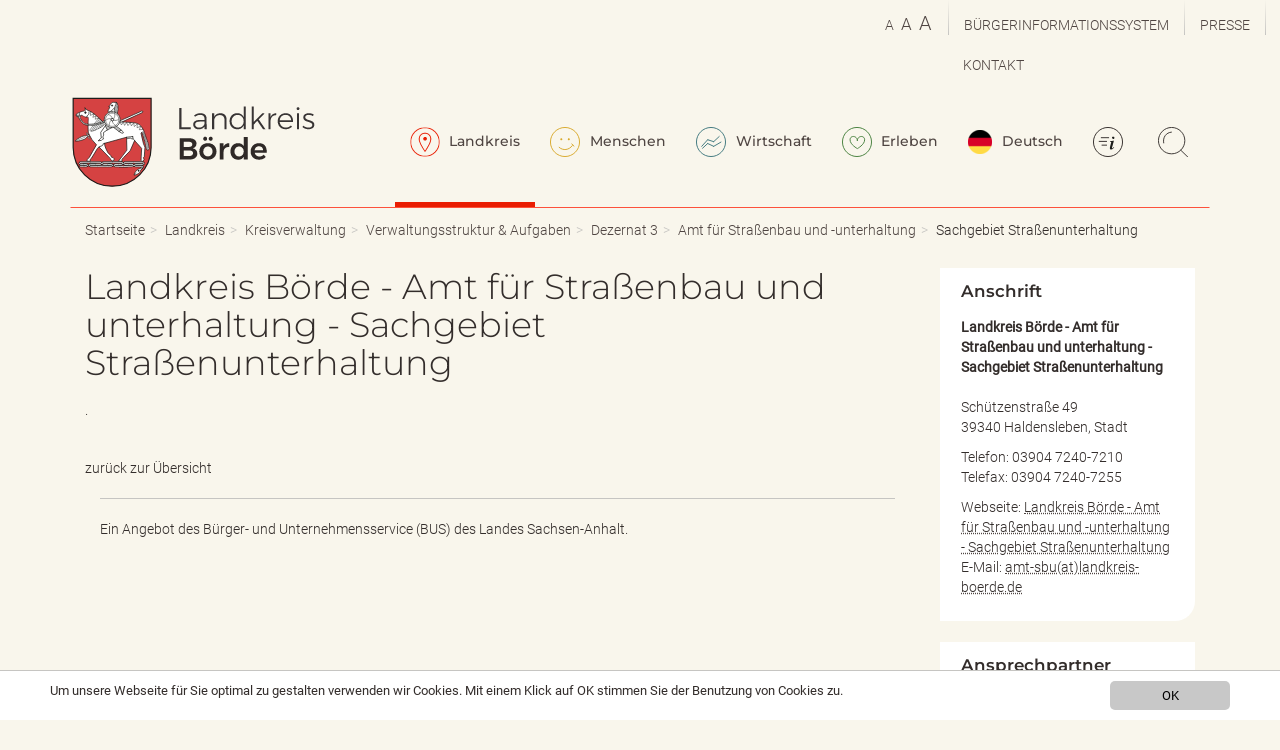

--- FILE ---
content_type: text/html; charset=utf-8
request_url: https://www.landkreis-boerde.de/landkreis/kreisverwaltung/struktur/dezernat-3/amt-fuer-strassenbau-und-unterhaltung/sachgebiet-strassenunterhaltung
body_size: 13836
content:
<!DOCTYPE html>
<html lang="de">
<head>

<meta charset="utf-8">
<!-- 
	This website was created with ❤ by MÜNSMEDIA GmbH
	
	  ************************
	  *      .@#  -@+  =@-   *    MÜNSMEDIA GmbH
	  *      #@.  %%  .@*    *    Schönebecker Str. 54
	  *     =@=  +@:  #@.    *    39104 Magdeburg
	  *    .@#  :@+  =@=     *    Tel. 0391 / 50 54 93 8 - 0
	  *    #@.  %%  .@#      *    https://muensmedia.de
	  *   -@=  +@:  #@.      *
	  *  .@#  :@*  -@=   %*  *    Your new job:  https://muensmedia.de/karriere
	  ************************

	This website is powered by TYPO3 - inspiring people to share!
	TYPO3 is a free open source Content Management Framework initially created by Kasper Skaarhoj and licensed under GNU/GPL.
	TYPO3 is copyright 1998-2026 of Kasper Skaarhoj. Extensions are copyright of their respective owners.
	Information and contribution at https://typo3.org/
-->



<title>Landkreis Börde - Amt für Straßenbau und unterhaltung - Sachgebiet Straßenunterhaltung | Landkreis Börde</title>
<meta name="generator" content="TYPO3 CMS">
<meta name="viewport" content="width=device-width,initial-scale=1">
<meta property="og:type" content="website">
<meta property="og:site_name" content="Landkreis Börde">
<meta name="twitter:card" content="summary">


<link rel="stylesheet" href="/typo3temp/assets/compressed/merged-0ea1b29c5e19a3c9c17153755b0633c9-ed84652848e51717a3dc9f58f0349764.css?1766394513" media="all">



<!-- Unterstützung für Media Queries und HTML5-Elemente in IE8 über HTML5 shim und Respond.js --><!-- ACHTUNG: Respond.js funktioniert nicht, wenn du die Seite über file:// aufrufst --><!--[if lt IE 9]><script src="/_assets/e0b9c3df188289c84c6fdbe8e3e01089/js/html5shiv.min.js?1766393355"></script><script src="/typo3conf/ext/lkb_theme/Resources/Public/js/respond.min.js"></script><![endif]-->




<meta name="msvalidate.01" content="030AD9C0648A2CAB8D222BDC436BD0C5" />
<meta name="google-site-verification" content="0SILkUEvDsavePF35BVFQYXT9lJm9wEqGS4tg-6bUJY" /><link rel="apple-touch-icon" sizes="180x180" href="/_assets/e0b9c3df188289c84c6fdbe8e3e01089/images/favicons/apple-touch-icon.png?v=vMOpyMWzGy">
<link rel="icon" type="image/png" sizes="32x32" href="/_assets/e0b9c3df188289c84c6fdbe8e3e01089/images/favicons/favicon-32x32.png?v=vMOpyMWzGy">
<link rel="icon" type="image/png" sizes="16x16" href="/_assets/e0b9c3df188289c84c6fdbe8e3e01089/images/favicons/favicon-16x16.png?v=vMOpyMWzGy">
<link rel="manifest" href="/_assets/e0b9c3df188289c84c6fdbe8e3e01089/images/favicons/site.webmanifest?v=vMOpyMWzGy">
<link rel="mask-icon" href="/_assets/e0b9c3df188289c84c6fdbe8e3e01089/images/favicons/safari-pinned-tab.svg?v=vMOpyMWzGy" color="#cc1700">
<link rel="shortcut icon" href="/_assets/e0b9c3df188289c84c6fdbe8e3e01089/images/favicons/favicon.ico?v=vMOpyMWzGy">
<meta name="apple-mobile-web-app-title" content="Landkreis Börde">
<meta name="application-name" content="Landkreis Börde">
<meta name="msapplication-TileColor" content="#fd513b">
<meta name="msapplication-config" content="/_assets/e0b9c3df188289c84c6fdbe8e3e01089/images/favicons/browserconfig.xml?v=vMOpyMWzGy">
<meta name="theme-color" content="#fd513b" />
<link rel="canonical" href="https://www.landkreis-boerde.de/landkreis/kreisverwaltung/struktur/dezernat-3/amt-fuer-strassenbau-und-unterhaltung/sachgebiet-strassenunterhaltung"/>

<link rel="alternate" hreflang="de-DE" href="https://www.landkreis-boerde.de/landkreis/kreisverwaltung/struktur/dezernat-3/amt-fuer-strassenbau-und-unterhaltung/sachgebiet-strassenunterhaltung"/>
<link rel="alternate" hreflang="en-GB" href="https://www.landkreis-boerde.de/en/county/district-administration/administrative-structure-tasks/department-3-infrastructure-and-environment/office-for-road-construction-and-maintenance/subject-area-street-maintenance"/>
<link rel="alternate" hreflang="uk-UA" href="https://www.landkreis-boerde.de/ua/county/district-administration/administrative-structure-tasks/department-3-infrastructure-and-environment/office-for-road-construction-and-maintenance/subject-area-street-maintenance"/>
<link rel="alternate" hreflang="x-default" href="https://www.landkreis-boerde.de/landkreis/kreisverwaltung/struktur/dezernat-3/amt-fuer-strassenbau-und-unterhaltung/sachgebiet-strassenunterhaltung"/>
</head>
<body>





<nav aria-label="Sprunglinks">
    <ul id="jump-marks">
        <li><a class="hidden-mark" href="#main-content">
            Inhalt anspringen
        </a></li>

        
            <li><a class="hidden-mark" href="#info-tiles">
                Nützliche Dienste anspringen
            </a></li>
        
    </ul>
</nav>

<div style="visibility:hidden;" class="viewport-check">
    <span class="visible-xs-block"></span>
    <span class="visible-sm-block"></span>
    <span class="visible-md-block"></span>
    <span class="visible-lg-block"></span>
</div>

<div>
    <div class="lkb-above-subnav">
  <div class="container-fluid">
    <div class="row" id="top-nav">
      
          
	<div class="tx-lkbdisasteralert">
		
    <!-- emergency notice -->
    
            <div class="col-xs-12 col-sm-12 col-md-7 col-lg-8" id="emergency-notice"></div>
        
    <!--// emergency notice -->

	</div>

          
        

      <div class="col-md-5 col-lg-4" id="top-nav-content">
        <nav class="navbar navbar-default">
          <div class="navbar-collapse collapse">
            <ul class="nav navbar-nav navbar-right">
              <li id="font-size-chooser">
                <a title="Schrift verkleinern" href="#" class="sizeNormal">A</a>
                <a title="Schriftgröße zurücksetzen" href="#" class="sizeMedium">A</a>
                <a title="Schrift vergrößern" href="#" class="sizeLarge">A</a>
              </li>
              <li class="divider-vertical"></li><li><a href="/menschen/buergerservice" title="Bürgerinformationssystem aufrufen">Bürgerinformationssystem</a></li><li class="divider-vertical"></li><li><a href="/landkreis/kreisverwaltung/struktur/landrat/buero-landrat/pressestelle" title="Pressemeldungen des Landkreis Börde aufrufen">Presse</a></li><li class="divider-vertical"></li><li><a href="/landkreis/kreisverwaltung/standorte-sprechzeiten" title="Standorte und Kontaktmöglichkeiten des Landkreis Börde aufrufen">Kontakt</a></li>
            </ul>
          </div><!--/.nav-collapse -->
        </nav>
      </div>
    </div>
  </div>
  
      <div class="container">
        

<nav class="navbar navbar-default navbar-lang-0" id="mainnav" >
    <div class="container-fluid">
        <!-- Titel und Schalter werden für eine bessere mobile Ansicht zusammengefasst -->
        <div class="navbar-header">
            <button type="button" class="navbar-toggle collapsed" data-toggle="collapse" data-target="#lkb-mainnav"
                    aria-expanded="false">
                <span class="sr-only">Navigation ein-/ausblenden</span>
                <span class="icon-bar"></span>
                <span class="icon-bar"></span>
                <span class="icon-bar"></span>
            </button>
            <a class="navbar-brand visible-xs-inline-block" href="/">
                <img alt="Wappen des Landkreises Börde: Rotes Schild mit auf einem Pferd reitendem silbernem Krieger mit gesenkter Lanze in der Hand (Hornhausener Reiter). Verlinkung führt auf die Startseite." src="/_assets/e0b9c3df188289c84c6fdbe8e3e01089/images/icons/logo-mobile.svg" width="242" height="90" />
            </a>
        </div>

        <!-- Alle Navigationslinks, Formulare und anderer Inhalt werden hier zusammengefasst und können dann ein- und ausgeblendet werden -->
        <div class="collapse navbar-collapse" id="lkb-mainnav">
            <ul class="nav navbar-nav hidden-xs">
                <li class="emblem ">
                    <a title="Zurück zur Startseite des Landkreis Börde" href="/">
                        <img alt="Wappen des Landkreises Börde: Rotes Schild mit auf einem Pferd reitendem silbernem Krieger mit gesenkter Lanze in der Hand (Hornhausener Reiter). Verlinkung führt auf die Startseite." src="/_assets/e0b9c3df188289c84c6fdbe8e3e01089/images/icons/logo.svg" width="83" height="90" />
                        <span class="sr-only">Wappen des</span>
                    </a>
                </li>
                <li class="county-img">
                    <a title="Weitere Informationen zum Landkreis Börde" href="/landkreis">
                        <img alt="Schriftzug &quot;Landkreis Börde&quot;. Verlinkung führt auf die Seite &quot;Landkreis&quot;." src="/_assets/e0b9c3df188289c84c6fdbe8e3e01089/images/icons/lk-boerde-schriftzug.svg" width="144" height="90" />
                        <span class="sr-only">Schriftzug &quot;Landkreis Börde&quot;. Verlinkung führt auf die Seite &quot;Landkreis&quot;.</span>
                    </a>
                </li>
            </ul>
            <ul class="nav navbar-nav navbar-right">
                <li class="county active">
                    <a href="/landkreis">
                        <img class="hidden-sm" alt="Icon eines Karten-Pins in Rot. Verlinkung führt auf die Seite &quot;Landkreis&quot;." src="/_assets/e0b9c3df188289c84c6fdbe8e3e01089/images/icons/landkreis-icon.svg" width="30" height="30" />
                        Landkreis
                    </a>
                    <ul class="dropdown-menu"><li><a href="/landkreis/ueber-den-landkreis" title="Über den Landkreis">Über den Landkreis</a><ul class="dropdown-menu"><li><a href="/landkreis/ueber-den-landkreis/staedte-und-gemeinden" title="Städte und Gemeinden">Städte und Gemeinden</a></li><li><a href="/landkreis/ueber-den-landkreis/geschichte-des-landkreises" title="Geschichte des Landkreises">Geschichte des Landkreises</a></li><li><a href="/landkreis/ueber-den-landkreis/wappen-flagge-symbol" title="Wappen, Flagge und Symbol">Wappen, Flagge und Symbol</a></li><li><a href="/landkreis/ueber-den-landkreis/integriertes-kreisentwicklungskonzept-landkreis-boerde" title="Leitbild und Kreisentwicklungskonzept">Leitbild und Kreisentwicklungskonzept</a></li></ul></li><li><a href="/landkreis/landrat" title="Landrat Martin Stichnoth">Landrat Martin Stichnoth</a><ul class="dropdown-menu"><li><a href="/landkreis/landrat/grusswortandrat" title="Grußwort des Landrates">Grußwort des Landrates</a></li></ul></li><li><a href="/landkreis/kreispolitik" title="Kreispolitik">Kreispolitik</a><ul class="dropdown-menu"><li><a href="/landkreis/wahlen" title="Wahlen">Wahlen</a></li><li><a href="/landkreis/kreispolitik/amtsblatt-bekanntmachungen" title="Amtsblatt und Bekanntmachungen">Amtsblatt und Bekanntmachungen</a></li><li><a href="/landkreis/kreispolitik/kreistag" title="Kreistag">Kreistag</a></li><li><a href="/landkreis/kreispolitik/kreisrecht" title="Kreisrecht">Kreisrecht</a></li><li><a href="https://www.landkreis-boerde.de/WahlApp" target="_blank" title="Wahlergebnisse bis 2019">Wahlergebnisse bis 2019</a></li><li><a href="/landkreis/kreispolitik/jugendkreistag" title="Jugendkreistag">Jugendkreistag</a></li><li><a href="https://kreistag.landkreis-boerde.de/public/" title="Kreistagsinformationen öffentlich">Kreistagsinformationen öffentlich</a></li><li><a href="https://kreistag.landkreis-boerde.de/" title="Kreistagsinformationen Mitglieder">Kreistagsinformationen Mitglieder</a></li></ul></li><li class="active"><a href="/landkreis/kreisverwaltung" title="Kreisverwaltung">Kreisverwaltung</a><ul class="dropdown-menu"><li><a href="/landkreis/kreisverwaltung/standorte-sprechzeiten" title="Kontakt: Standorte &amp; Sprechzeiten">Kontakt: Standorte &amp; Sprechzeiten</a></li><li class="active"><a href="/landkreis/kreisverwaltung/verwaltungsstruktur-aufgaben" title="Verwaltungsstruktur &amp; Aufgaben">Verwaltungsstruktur &amp; Aufgaben</a></li><li><a href="/landkreis/ansprechperson-korruptionspraevention" title="Ansprechperson &quot;Korruptionsprävention&quot;">Ansprechperson &quot;Korruptionsprävention&quot;</a></li></ul></li><li><a href="/landkreis/formulare-onlinedienste" title="Formulare &amp; Onlineservice">Formulare &amp; Onlineservice</a><ul class="dropdown-menu"><li><a href="/onlineservice" title="Onlineservice">Onlineservice</a></li><li><a href="/landkreis/formulare-onlinedienste/dokumente-a-z" title="Dokumente A-Z">Dokumente A-Z</a></li><li><a href="/landkreis/formulare-onlinedienste/broschueren" title="Broschüren">Broschüren</a></li></ul></li><li><a href="/karriere" title="Karriere">Karriere</a><ul class="dropdown-menu"><li><a href="/landkreis/karriere/oeffentliche-stellenausschreibungen" title="Öffentliche Stellenausschreibungen">Öffentliche Stellenausschreibungen</a></li><li><a href="/landkreis/karriere/ausbildung" title="Ausbildung">Ausbildung</a></li><li><a href="/landkreis/karriere/duales-studium" title="Duales Studium">Duales Studium</a></li><li><a href="/landkreis/karriere/praktikum-fuer-schueler-und-studenten" title="Praktika für Schüler und Studenten">Praktika für Schüler und Studenten</a></li><li><a href="/landkreis/kreisverwaltung/audit-berufundfamilie" title="audit berufundfamilie">audit berufundfamilie</a></li></ul></li><li><a href="/landkreis/oeffentliche-ausschreibungen" title="Öffentliche Ausschreibungen">Öffentliche Ausschreibungen</a><ul class="dropdown-menu"><li><a href="/landkreis/oeffentliche-ausschreibungen/vergaben-ausschreibungen" title="Vergaben / Ausschreibungen">Vergaben / Ausschreibungen</a></li><li><a href="/menschen/bauen-und-wohnen/immobilienverkaeufe" title="Immobilienverkäufe und -verpachtungen">Immobilienverkäufe und -verpachtungen</a></li><li><a href="/landkreis/karriere/oeffentliche-stellenausschreibungen" title="Öffentliche Stellenausschreibungen">Öffentliche Stellenausschreibungen</a></li></ul></li><li><a href="/landkreis/projekte" title="Projekte">Projekte</a><ul class="dropdown-menu"><li><a href="/landkreis/projekte/eler" title="ELER">ELER</a></li><li><a href="/landkreis/projekte/efre" title="EFRE">EFRE</a></li><li><a href="/landkreis/projekte/land-sachsen-anhalt" title="Land Sachsen-Anhalt">Land Sachsen-Anhalt</a></li><li><a href="/landkreis/projekte/bundesregierung" title="Die Bundesregierung">Die Bundesregierung</a></li></ul></li><li><a href="/landkreis/projekte/fotowettbewerb" title="Der Landkreis Börde hat einen Fotowettbewerb ins Leben gerufen und sucht den besten Fotografen mit dem schönsten Bild aus dem Landkreis Börde.">Fotowettbewerb</a></li></ul>
                </li>
                <li class="humans ">
                    <a href="/menschen">
                        <img class="hidden-sm" alt="Icon eines Smileys mit lachendem Mund in Orange. Verlinkung führt auf die Seite &quot;Menschen&quot;." src="/_assets/e0b9c3df188289c84c6fdbe8e3e01089/images/icons/menschen.svg" width="30" height="30" />
                        Menschen
                    </a>
                    <ul class="dropdown-menu"><li><a href="/menschen/buergerservice" title="Bürgerinformationssystem">Bürgerinformationssystem</a><ul class="dropdown-menu"><li><a href="/menschen/buergerservice/lebenslagen" title="Lebenslagen">Lebenslagen</a></li></ul></li><li><a href="/menschen/beruf" title="Ausbildung und Arbeit">Ausbildung und Arbeit</a><ul class="dropdown-menu"><li><a href="/menschen/beruf/regionaler-arbeitskreis" title="Regionaler Arbeitskreis des Landkreises Börde">Regionaler Arbeitskreis des Landkreises Börde</a></li><li><a href="/menschen/beruf/regionale-koordination" title="Regionale Koordination">Regionale Koordination</a></li><li><a href="/menschen/beruf/aktive-eingliederung" title="Aktive Eingliederung">Aktive Eingliederung</a></li><li><a href="/menschen/beruf/stabil" title="Sicherung der Bildungs- und Beschäftigungsfähigkeit förderungsbedürftiger 
junger Menschen, Selbstfindung-Training-Anleitung-Betreuung-Initiative-Lernen
">STABIL</a></li><li><a href="/menschen/beruf/famico" title="FAMICO">FAMICO</a></li><li><a href="/menschen/beruf/praxis-bo" title="Mit dem Förderbereich sollen junge Menschen mit Orientierungs- und Beratungsangeboten in unterschiedlichen Arbeitswelten durch Praktika Berufe kennenlernen.">PRAXIS BO</a></li></ul></li><li><a href="/menschen/soziales" title="Soziales">Soziales</a><ul class="dropdown-menu"><li><a href="/landkreis/kreisverwaltung/struktur/landrat/gleichstellungsbeauftragte" title="Gleichstellungsbeauftragte">Gleichstellungsbeauftragte</a></li><li><a href="/menschen/soziales/betreuungsbehoerde" title="Betreuungsbehörde">Betreuungsbehörde</a></li><li><a href="/menschen/soziales/menschen-mit-behinderung" title="Menschen mit Behinderung">Menschen mit Behinderung</a></li><li><a href="/menschen/soziales/oertliches-teilhabemanagement" title="Örtliches Teilhabemanagement">Örtliches Teilhabemanagement</a></li><li><a href="/menschen/soziales/partnerschaft-fuer-demokratie-im-landkreis-boerde" title="Partnerschaft für Demokratie - Förderung">Partnerschaft für Demokratie - Förderung</a></li><li><a href="/menschen/soziales/familienhebammen-fruehehilfen" title="Familienhebammen – Frühe Hilfen">Familienhebammen – Frühe Hilfen</a></li><li><a href="/menschen/soziales/schwangerschaftsberatungsstellen" title="Schwangerschaftsberatungsstellen">Schwangerschaftsberatungsstellen</a></li><li><a href="https://pflegekinderwesen.landkreis-boerde.de/" title="Pflegekinderwesen">Pflegekinderwesen</a></li><li><a href="/menschen/soziales/frauenhaus" title="Frauen- und Kinderschutzhaus">Frauen- und Kinderschutzhaus</a></li><li><a href="/menschen/soziales/schuldner-und-insolvenzberatung" title="Schuldner- und Insolvenzberatung">Schuldner- und Insolvenzberatung</a></li><li><a href="/menschen/soziales/drogen-und-suchtberatung" title="Drogen- und Suchtberatung">Drogen- und Suchtberatung</a></li><li><a href="/menschen/soziales/kreisseniorenrat" title="Der Kreisseniorenrat soll durch die für die Arbeit definierte Zielstellung seinen Sachverstand in die kommunalpolitische Arbeit des  Kreistages einbringen.">Kreisseniorenrat</a></li></ul></li><li><a href="/menschen/ehrenamt" title="Ehrenamt">Ehrenamt</a><ul class="dropdown-menu"><li><a href="/menschen/ehrenamtsgala-des-landkreis-boerde" title="Ehrenamtsgala Landkreis Börde">Ehrenamtsgala Landkreis Börde</a></li></ul></li><li><a href="/menschen/natur-und-umwelt" title="Natur und Umwelt">Natur und Umwelt</a><ul class="dropdown-menu"><li><a href="/menschen/natur-und-umwelt/aviaere-influenza" title="Aviäre Influenza">Aviäre Influenza</a></li><li><a href="/menschen/klimaschutz" title="Klimaschutz">Klimaschutz</a></li><li><a href="/menschen/natur-und-umwelt/afrikanische-schweinepest" title="Auf dieser und den nachfolgenden Seiten finden Sie Informationen des Landkreises Börde zur Afrikanischen Schweinepest.">Afrikanische Schweinepest</a></li><li><a href="/menschen/natur-und-umwelt/trichinen" title="Trichinen">Trichinen</a></li><li><a href="/menschen/natur-und-umwelt/un-dekade-projektnaturschutzprojekte" title="Naturschutzprojekte">Naturschutzprojekte</a></li><li><a href="/menschen/natur-und-umwelt/notfalldienste-tieraerzte" title="Notfalldienste Tierärzte">Notfalldienste Tierärzte</a></li><li><a href="/menschen/natur-und-umwelt/eichenprozessionsspinner" title="Eichenprozessionsspinner">Eichenprozessionsspinner</a></li><li><a href="/menschen/natur-und-umwelt/ueberwachungsberichte-9-izuev" title="Überwachungsprogramm / Überwachungsberichte nach § 9 IZÜV">Überwachungsprogramm / Überwachungsberichte nach § 9 IZÜV</a></li><li><a href="https://lvwa.sachsen-anhalt.de/das-lvwa/landwirtschaft-umwelt/naturschutz-landschaftspflege-bildung-fuer-nachhaltige-entwicklung/natura-2000" title="Natura 2000">Natura 2000</a></li><li><a href="/menschen/natur-und-umwelt/freiwilligendienst" title="Freiwilligendienst">Freiwilligendienst</a></li></ul></li><li><a href="/menschen/ordnung-und-sicherheit" title="Ordnung und Sicherheit">Ordnung und Sicherheit</a><ul class="dropdown-menu"><li><a href="/menschen/ordnung-und-sicherheit/notrufe" title="Notrufe">Notrufe</a></li><li><a href="/menschen/notfallregister" title="Notfallregister">Notfallregister</a></li><li><a href="/menschen/ordnung-und-sicherheit/notfallvorsorge" title="Informationen zur Norfallvorsorge für Privathaushalte.">Notfallvorsorge</a></li><li><a href="/menschen/ordnung-und-sicherheit/aus-und-fortbildung-im-brand-und-katastrophenschutz" title="Aus- und Fortbildung im Brand- und Katastrophenschutz">Aus- und Fortbildung im Brand- und Katastrophenschutz</a></li><li><a href="/menschen/ordnung-und-sicherheit/waldbrandgefahrenstufen" title="Waldbrandgefahrenstufen">Waldbrandgefahrenstufen</a></li></ul></li><li><a href="/menschen/verkehr-und-oepnv" title="Verkehr und ÖPNV">Verkehr und ÖPNV</a><ul class="dropdown-menu"><li><a href="/onlineservice/sperrinformationen" target="_blank" title="Sperrinformationen">Sperrinformationen</a></li><li><a href="/onlineservice" title="Onlineservices">Onlineservices</a></li><li><a href="/menschen/verkehr-und-oepnv/verkehr" title="Verkehr">Verkehr</a></li><li><a href="/menschen/verkehr-und-oepnv/oepnv" title="ÖPNV">ÖPNV</a></li><li><a href="/menschen/verkehr-und-oepnv/radverkehr-im-landkreis-boerde" title="Das Fahrradfahren im Landkreis Börde verbindet die Freude an der Bewegung mit der unmittelbaren Erfahrung an der Natur und der wunderschönen Umgebung.

">Radverkehrskonzept</a></li><li><a href="/menschen/verkehr-und-oepnv/foerderung-von-fahrzeugen-mit-alternativen-antrieben-fuer-d" title="Förderung, Fahrzeuge, alternativer Antrieb, ÖPNV, Öffentlicher Personennahverkehr, EFRE; Europa, Sachsen-Anhalt, Landkreis Börde, Bördebus GmbH">Förderung von Fahrzeugen mit alternativen Antrieben</a></li><li><a href="/menschen/verkehr-und-oepnv/eu-fuehrerschein" title="EU-Führerschein">EU-Führerschein</a></li><li><a href="https://cloud.landkreis-boerde.de/s/tY7fMFXAzf8N2tg" target="_blank" rel="noreferrer" title="Nahverkehr - Anhörungen nach PBefG">Nahverkehr - Anhörungen nach PBefG</a></li><li><a href="/menschen/verkehr-und-oepnv/personen-und-gueterkraftverkehr" title="Personen- und Güterkraftverkehr">Personen- und Güterkraftverkehr</a></li></ul></li><li><a href="/menschen/bildung-und-schule" title="Bildung und Schule">Bildung und Schule</a><ul class="dropdown-menu"><li><a href="/menschen/bildung-und-schule/allgemeine-informationen" title="Allgemeine Informationen">Allgemeine Informationen</a></li><li><a href="/menschen/bildung-und-schule/allgemeinbildendes-schulen" title="Allgemeinbildende Schulen">Allgemeinbildende Schulen</a></li><li><a href="/menschen/bildung-und-schule/berufsbildende-schulen" title="Berufsbildende Schulen">Berufsbildende Schulen</a></li><li><a href="/menschen/bildung-und-schule/wohnheim-haldensleben" title="Wohnheim Haldensleben">Wohnheim Haldensleben</a></li><li><a href="/menschen/bildung-und-schule/schuelerbefoerderung" title="Schülerbeförderung">Schülerbeförderung</a></li><li><a href="/landkreis/kreisverwaltung/struktur/dezernat-2/amt-fuer-bildung/schulentwicklungsplanung" title="Schulentwicklungsplanung">Schulentwicklungsplanung</a></li><li><a href="/menschen/bildung-und-schule/bafoeg-afbg" title="BAföG / AFBG">BAföG / AFBG</a></li><li><a href="http://www.landkreis-boerde.de/kvhs/index.php" title="Kreisvolkshochschule">Kreisvolkshochschule</a></li><li><a href="/erleben/landkreis-boerde-kulturell/kreismusikschule-haldenslebenwolmirstedt" title="Musikschulen">Musikschulen</a></li><li><a href="/menschen/bildung-und-schule/kommunales-bildungsmanagement" title="Kommunales Bildungsmanagement">Kommunales Bildungsmanagement</a></li><li><a href="/menschen/bildung-und-schule/kreiselternrat-kreisschuelerrat" title="Kreiselternrat / Kreisschülerrat">Kreiselternrat / Kreisschülerrat</a></li></ul></li><li><a href="/menschen/freizeit-und-sport" title="Freizeit und Sport">Freizeit und Sport</a><ul class="dropdown-menu"><li><a href="/menschen/freizeit-und-sport/sport" title="Sport">Sport</a></li><li><a href="/menschen/freizeit-und-sport/sportfoerderung" title="Sportförderung">Sportförderung</a></li></ul></li><li><a href="/menschen/zuwanderung-und-integration" title="Zuwanderung und Integration">Zuwanderung und Integration</a><ul class="dropdown-menu"><li><a href="/menschen/zuwanderung-und-integration/integrationslotsen" title="Integrationslotsen">Integrationslotsen</a></li><li><a href="/menschen/zuwanderung-und-integration/netzwerk-integration" title="Netzwerk Integration">Netzwerk Integration</a></li><li><a href="/menschen/zuwanderung-und-integration/willkommensordner" title="Willkommensordner">Willkommensordner</a></li><li><a href="/menschen/zuwanderung-und-integration/leistungen-migration" title="Leistungen Amt für Soziales und Integration - Migration">Leistungen Amt für Soziales und Integration - Migration</a></li></ul></li><li><a href="/menschen/gesundheit" title="Gesundheit">Gesundheit</a><ul class="dropdown-menu"><li><a href="/menschen/gesundheit/gesundheitsmesse-2026" title="Der Landkreis Börde veranstaltet am 23.06.2026 gemeinsam mit dem Sportlernetzwerk Samforcity die Gesundheitsmesse 2026.                     ">Gesundheitsmesse 2026</a></li><li><a href="/menschen/gesundheit/gesundheitsinformationen" title="Gesundheitsinformationen">Gesundheitsinformationen</a></li><li><a href="/menschen/gesundheit/gesundheitsberatung" title="Gesundheitsberatung">Gesundheitsberatung</a></li><li><a href="/menschen/gesundheit/heilpraktikererlaubnis" title="Heilpraktikererlaubnis">Heilpraktikererlaubnis</a></li><li><a href="/menschen/gesundheit/kliniken" title="Kliniken">Kliniken</a></li><li><a href="/menschen/gesundheit/seelische-gesundheit" title="Seelische Gesundheit">Seelische Gesundheit</a></li><li><a href="/menschen/gesundheit/belehrung-infektionsschutzgesetz" title="Belehrung Infektionsschutzgesetz">Belehrung Infektionsschutzgesetz</a></li><li><a href="https://ms.sachsen-anhalt.de/themen/gesundheit/gesundheitsfoerderung/gesundheitsziele/" title="Gesundheitsziele für Sachsen-Anhalt">Gesundheitsziele für Sachsen-Anhalt</a></li><li><a href="https://www.rki.de/DE/Content/Kommissionen/STIKO/Empfehlungen/Impfempfehlungen_node.html" title="Empfehlungen der Ständigen Impfkommission">Empfehlungen der Ständigen Impfkommission</a></li></ul></li><li><a href="/menschen/bauen-und-wohnen" title="Bauen und Wohnen">Bauen und Wohnen</a><ul class="dropdown-menu"><li><a href="/menschen/bauen-und-wohnen/immobilienverkaeufe" title="Immobilienverkäufe">Immobilienverkäufe</a></li><li><a href="/menschen/bauen-und-wohnen/bauen" title="Bauen">Bauen</a></li></ul></li></ul>
                </li>
                <li class="economy ">
                    <a href="/wirtschaft">
                        <img class="hidden-sm" alt="Icon mit zwei aufsteigenden Börsenkurs-Linien in hellblau. Verlinkung führt auf die Seite &quot;Wirtschaft&quot;." src="/_assets/e0b9c3df188289c84c6fdbe8e3e01089/images/icons/wirtschaft.svg" width="30" height="30" />
                        Wirtschaft
                    </a>
                    <ul class="dropdown-menu"><li><a href="/menschen/beruf" title="Ausbildung und Arbeit">Ausbildung und Arbeit</a></li><li><a href="/wirtschaft/beteiligungen" title="Beteiligungen">Beteiligungen</a><ul class="dropdown-menu"><li><a href="/wirtschaft/beteiligungen/kommunalservice-landkreis-boerde-aoer" title="Kommunalservice Landkreis Börde AöR">Kommunalservice Landkreis Börde AöR</a></li><li><a href="/wirtschaft/beteiligungen/boerdebus-verkehrsgesellschaft-mbh" title="BördeBus Verkehrsgesellschaft mbH">BördeBus Verkehrsgesellschaft mbH</a></li><li><a href="/wirtschaft/beteiligungen/magdeburger-regionalverkehrsverbund-gmbh-marego" title="Magdeburger Regionalverkehrsverbund GmbH - marego">Magdeburger Regionalverkehrsverbund GmbH - marego</a></li><li><a href="/wirtschaft/beteiligungen/abs-droemling-gmbh" title="ABS &quot;Drömling&quot; GmbH">ABS &quot;Drömling&quot; GmbH</a></li><li><a href="/wirtschaft/beteiligungen/gemeinnuetzige-senioren-und-altenheimgesellschaft" title="Gemeinnützige Senioren- und Altenheimgesellschaft mbH">Gemeinnützige Senioren- und Altenheimgesellschaft mbH</a></li><li><a href="/wirtschaft/beteiligungen/technologiepark-ostfalen" title="Technologiepark Ostfalen">Technologiepark Ostfalen</a></li><li><a href="/wirtschaft/beteiligungen/natur-und-kulturlandschaft-droemling-sachsen-anhalt" title="Natur- und Kulturlandschaft Drömling Sachsen-Anhalt">Natur- und Kulturlandschaft Drömling Sachsen-Anhalt</a></li></ul></li><li><a href="http://www.giganetz-boerde.de/" target="_blank" rel="noreferrer" title="Breitband">Breitband</a></li><li><a href="/wirtschaft/digiscouts" title="Im Rahmen des Projekts „Auszubildende als Digitalisierungsscouts – Digiscouts“ sollen Digitalisierungspotentiale in Unternehmen aufgedeckt werden. ">Digiscouts</a></li><li><a href="/wirtschaft/existenzgruendung" title="Existenzgründung">Existenzgründung</a><ul class="dropdown-menu"><li><a href="/wirtschaft/existenzgruendung/existenzgruendungsqualifizierung" title="Ab Herbst 2025 starten im Landkreis Börde neue Qualifizierungsmöglichkeiten für Gründer und Jungunternehmer.                                 ">Existenzgründungsqualifizierung</a></li></ul></li><li><a href="/familienfreundliche-unternehmen" title="Familienfreundliche Unternehmen">Familienfreundliche Unternehmen</a></li><li><a href="/wirtschaft/foerdermittelberatung" title="Fördermittelberatung">Fördermittelberatung</a></li><li><a href="/wirtschaft/foerderung-im-forstbereich" title="Förderung im Forstbereich">Förderung im Forstbereich</a></li><li><a href="/wirtschaft/gewerbeansiedlung" title="INTEL-Ansiedlung">INTEL-Ansiedlung</a></li><li><a href="/wirtschaft/leader-foerderung" title="LEADER Förderung">LEADER Förderung</a></li><li><a href="/menschen/verkehr-und-oepnv/oepnv" title="ÖPNV">ÖPNV</a></li><li><a href="/wirtschaft/regionalmanagement" title="Regionalmanagement">Regionalmanagement</a></li><li><a href="/sachsen-anhalt-tag-2024" title="Sachsen-Anhalt Tag 2026">Sachsen-Anhalt Tag 2026</a><ul class="dropdown-menu"><li><a href="/sachsen-anhalt-tag-2024/teilnahmeantrag-buehnenprogramm" title="Teilnahmeantrag Bühnenprogramm">Teilnahmeantrag Bühnenprogramm</a></li><li><a href="/sachsen-anhalt-tag-2024/teilnahmeantrag-regionaldorf-haendler-ausschank-imbiss" title="Teilnahmeantrag Regionaldorf, Händler, Ausschank, Imbiss">Teilnahmeantrag Regionaldorf, Händler, Ausschank, Imbiss</a></li><li><a href="/sachsen-anhalt-tag-2024/teilnahmeantrag-uebernachtung-sammelquartier" title="Teilnahmeantrag Übernachtung (Sammelquartier)">Teilnahmeantrag Übernachtung (Sammelquartier)</a></li><li><a href="/sachsen-anhalt-tag-2024/teilnahmeantrag-festumzug" title="Teilnahmeantrag Festumzug">Teilnahmeantrag Festumzug</a></li></ul></li><li><a href="/wirtschaft/stiftung-zukunftsfonds-morsleben" title="Die Stiftung Zukunftsfonds Morsleben möchte die Zukunftsfähigkeit der Region mit der Förderung guter Projekte sichern.                      ">Stiftung Zukunftsfonds Morsleben</a></li><li><a href="/wirtschaft/unser-dorf-hat-zukunft" title="Aufruf zur Teilnahme am Wettbewerb „Unser Dorf hat Zukunft“ 2020 bis 2022 - Kreiswettbewerb ist gestartet | Jetzt bewerben bis zum 14.04.2020 | Würdigung dö">Wettbewerb Unser Dorf hat Zukunft</a></li></ul>
                </li>
                <li class="explore ">
                    <a href="/erleben">
                        <img class="hidden-sm" alt="Icon mit einem Herz in Grün. Verlinkung führt auf die Seite &quot;Erleben&quot;." src="/_assets/e0b9c3df188289c84c6fdbe8e3e01089/images/icons/erleben.svg" width="30" height="30" />
                        Erleben
                    </a>
                    <ul class="dropdown-menu"><li><a href="/erleben/sehenswuerdigkeiten" title="Sehenswürdigkeiten">Sehenswürdigkeiten</a><ul class="dropdown-menu"><li><a href="/erleben/sehenswuerdigkeiten/burgen-und-schloesser" title="Burgen und Schlösser">Burgen und Schlösser</a></li><li><a href="/erleben/sehenswuerdigkeiten/muehlen" title="Mühlen">Mühlen</a></li><li><a href="/erleben/sehenswuerdigkeiten/grenzdenkmal-hoetensleben-gedenkstaette-marienborn" title="Grenzdenkmal Hötensleben / Gedenkstätte Marienborn">Grenzdenkmal Hötensleben / Gedenkstätte Marienborn</a></li><li><a href="/erleben/sehenswuerdigkeiten/strasse-der-romanik" title="Straße der Romanik">Straße der Romanik</a></li></ul></li><li><a href="/erleben/landkreis-boerde-kulturell" title="Landkreis Börde kulturell">Landkreis Börde kulturell</a><ul class="dropdown-menu"><li><a href="/erleben/landkreis-boerde-kulturell/museum-haldensleben" title="Museum Haldensleben">Museum Haldensleben</a></li><li><a href="/erleben/landkreis-boerde-kulturell/museum-wolmirstedt" title="Museum Wolmirstedt">Museum Wolmirstedt</a></li><li><a href="/erleben/landkreis-boerde-kulturell/boerdemuseum-burg-ummendorf" title="Börde-Museum Burg Ummendorf">Börde-Museum Burg Ummendorf</a></li><li><a href="/erleben/landkreis-boerde-kulturell/technisches-denkmal-ziegelei-hundisburg" title="Technisches Denkmal Ziegelei Hundisburg">Technisches Denkmal Ziegelei Hundisburg</a></li><li><a href="/erleben/landkreis-boerde-kulturell/kreisvolkshochschule" title="Kreisvolkshochschule Börde">Kreisvolkshochschule Börde</a></li><li><a href="/erleben/landkreis-boerde-kulturell/kreismusikschule-haldenslebenwolmirstedt" title="Musikschulen">Musikschulen</a></li><li><a href="/erleben/landkreis-boerde-kulturell/kreisarchiv" title="Archiv des Landkreis Börde">Archiv des Landkreis Börde</a></li><li><a href="/erleben/landkreis-boerde-kulturell/stadt-und-kreisbibliothek" title="Bibliothek">Bibliothek</a></li></ul></li><li><a href="/erleben/landkreis-boerde-natuerlich-1" title="Der Landkreis Börde zeichnet sich durch eine vielfältige und reizvolle Naturlandschaft aus. Die Region ist geprägt von fruchtbaren Feldern und Wäldern.">Landkreis Börde natürlich</a><ul class="dropdown-menu"><li><a href="/erleben/landkreis-boerde-natuerlich-1/hohes-holz" title="Hohes Holz">Hohes Holz</a></li><li><a href="/erleben/landkreis-boerde-natuerlich-1/naturpark-droemling" title="Naturpark Drömling">Naturpark Drömling</a></li><li><a href="/erleben/landkreis-boerde-natuerlich-1/colbitz-letzlinger-heide" title="Colbitz-Letzlinger Heide">Colbitz-Letzlinger Heide</a></li><li><a href="/erleben/landkreis-boerde-natuerlich-1/flechtenger-hoehenzug" title="Flechtinger Höhenzug">Flechtinger Höhenzug</a></li><li><a href="/erleben/landkreis-boerde-natuerlich-1/landschaftspark-althaldensleben" title="Landschaftspark Althaldensleben">Landschaftspark Althaldensleben</a></li></ul></li><li><a href="/erleben/boerdeschatzkiste" title="Bördeschatzkiste">Bördeschatzkiste</a></li><li><a href="/erleben/der-landkreis-kulinarisch" title="Landkreis Börde kulinarisch">Landkreis Börde kulinarisch</a></li><li><a href="/erleben/veranstaltungen" title="Veranstaltungen">Veranstaltungen</a></li></ul>
                </li>
                
                    <li class="languages">
                        
                            
                                    <a title="Deutsch" href="#">
                                        <img src="/typo3temp/assets/_processed_/d/8/csm_de_513264890c.png" width="24" height="24" alt="" />
                                        <span>Deutsch</span>
                                    </a>
                                
                        
                            
                                    
                                
                        
                            
                                    
                                            <a href="/en/county/district-administration/administrative-structure-tasks/department-3-infrastructure-and-environment/office-for-road-construction-and-maintenance/subject-area-street-maintenance" hreflang="en-GB" title="English" class="visible-xs-block">
                                                <img src="/typo3temp/assets/_processed_/a/1/csm_en_932887f15d.png" width="24" height="24" alt="" />
                                                <span>English</span>
                                            </a>
                                        
                                
                        
                        <ul class="dropdown-menu languages hidden-xs">
                            
                                
                            
                                
                                        <li>
                                            <a href="/en/county/district-administration/administrative-structure-tasks/department-3-infrastructure-and-environment/office-for-road-construction-and-maintenance/subject-area-street-maintenance" hreflang="en-GB" title="English">
                                                <img src="/typo3temp/assets/_processed_/a/1/csm_en_932887f15d.png" width="24" height="24" alt="" />
                                                <span>English</span>
                                            </a>
                                        </li>
                                    
                            
                                
                            
                        </ul>
                    </li>
                
                <li class="quickaccess ">
                    <a title="Schnellzugriff" href="/navigationen/schnellzugriff">
                        <img alt="Icon mit einem i für Information. Verlinkung führt auf die Seite &quot;Schnellzugriff&quot;." src="/_assets/e0b9c3df188289c84c6fdbe8e3e01089/images/icons/schnellzugriff.svg" width="30" height="30" />
                        <span class="hidden-sm hidden-md hidden-lg">Schnellzugriff</span>
                    </a>
                    <ul class="dropdown-menu"><li><a href="/menschen/buergerservice" title="Bürgerinformationssystem">Bürgerinformationssystem</a></li><li><a href="/onlineservice" title="Onlineservices">Onlineservices</a></li><li><a href="/landkreis/formulare-onlinedienste/dokumente-a-z" title="Dokumente A-Z">Dokumente A-Z</a></li><li><a href="/onlineservice/sperrinformationen" target="_blank" title="Sperrinformationen">Sperrinformationen</a></li><li><a href="/menschen/natur-und-umwelt/notfalldienste-tieraerzte" title="Notfalldienste der Tierärzte">Notfalldienste der Tierärzte</a></li><li><a href="/karriere" title="Stellen &amp; Ausbildung">Stellen &amp; Ausbildung</a></li><li><a href="/landkreis/oeffentliche-ausschreibungen" title="Öffentliche Ausschreibungen">Öffentliche Ausschreibungen</a></li><li><a href="/landkreis/kreispolitik/amtsblatt-bekanntmachungen" title="Amtsblatt">Amtsblatt</a></li><li><a href="/landkreis/kreispolitik/amtsblatt-bekanntmachungen/bekanntmachungen" title="Bekanntmachungen">Bekanntmachungen</a></li><li><a href="/landkreis/kreisverwaltung/verwaltungsstruktur-aufgaben" title="Verwaltungsstruktur">Verwaltungsstruktur</a></li><li><a href="/landkreis/kreisverwaltung/standorte-sprechzeiten" title="Standorte &amp; Öffnungszeiten">Standorte &amp; Öffnungszeiten</a></li><li><a href="/erleben/veranstaltungen" title="Veranstaltungen">Veranstaltungen</a></li><li><a href="/menschen/ordnung-und-sicherheit/aus-und-fortbildung-im-brand-und-katastrophenschutz" title="Aus- und Fortbildungsangebote  Freiwillige Feuerwehr">Aus- und Fortbildungsangebote  Freiwillige Feuerwehr</a></li></ul>
                </li>
                <li class="search ">
                    <a title="Suche aufrufen" href="/suche">
                        <img alt="Suchlupen-Icon. Verlinkung führt auf die Seite &quot;Suche&quot;." src="/_assets/e0b9c3df188289c84c6fdbe8e3e01089/images/icons/suche.svg" width="30" height="30" />
                        <span class="hidden-sm hidden-md hidden-lg">Suche</span>
                    </a>
                </li>
            </ul>
            <div id="menu-dark-background"></div>
        </div><!-- /.navbar-collapse -->
    </div><!-- /.container-fluid -->
</nav>
      </div>
    
</div>

    <div class="container" role="main" id="main-content">
        <div class="row">
  <div class="col-xs-12">
    <ol class="breadcrumb" aria-label="breadcrumb"><li><a href="/">Startseite</a></li><li><a href="/landkreis">Landkreis</a></li><li><a href="/landkreis/kreisverwaltung">Kreisverwaltung</a></li><li><a href="/landkreis/kreisverwaltung/verwaltungsstruktur-aufgaben">Verwaltungsstruktur & Aufgaben</a></li><li><a href="/landkreis/kreisverwaltung/struktur/dezernat-3">Dezernat 3</a></li><li><a href="/landkreis/kreisverwaltung/struktur/dezernat-3/amt-fuer-strassenbau-und-unterhaltung">Amt für Straßenbau und -unterhaltung</a></li><li aria-current="page">Sachgebiet Straßenunterhaltung</li></ol>
  </div>
</div>


        <div class="row small-padding-bottom">
            <!--TYPO3SEARCH_begin-->
            
    <div class="bus-header col-xs-12">
        
    

            <div id="c12978" class="frame frame-default frame-type-list frame-layout-0">
                
                
                    



                
                
                    

	



                
                

    
        <div class="tx-tgm-infodienste">
	
    <div class="layout-2cols">
        <div class="col-xs-12 col-sm-9 main-content">
            <h1>Landkreis Börde - Amt für Straßenbau und unterhaltung - Sachgebiet Straßenunterhaltung</h1>

            
                <article class="absatz">
                    <p>.</p>
                </article>
            

            

            
                    <a href="/menschen/buergerservice/orga">
                        zurück zur Übersicht
                    </a>
                
            <div class="col-xs-12 copyright">
	<hr>
	<p>Ein Angebot des <a href="http://www.buerger.sachsen-anhalt.de/" target="_blank">
		Bürger- und Unternehmensservice (BUS) des Landes Sachsen-Anhalt.
	</a></p>
</div>
        </div>

        <div class="col-xs-12 col-sm-3 sidebar-1">
            
                <div class="frame frame-default frame-type-text frame-layout-0 service_container">
                    
                        <div class="servicebox">
                            <header><h5>Anschrift</h5></header>
                            <strong>Landkreis Börde - Amt für Straßenbau und unterhaltung - Sachgebiet Straßenunterhaltung</strong><br />

<p>
	
		<br />
		Schützenstraße 49<br />
		39340 Haldensleben, Stadt
	
</p>

	<p>
		


    Telefon: 03904 7240-7210
    
    <br />

    Telefax: 03904 7240-7255
    
    <br />

	</p>


	<p>
		
    Webseite:
            <a class="more" href="https://www.landkreis-boerde.de/landkreis/kreisverwaltung/struktur/dezernat-3/amt-fuer-strassenbau-und-unterhaltung/sachgebiet-strassenunterhaltung">
                Landkreis Börde - Amt für Straßenbau und -unterhaltung - Sachgebiet Straßenunterhaltung
            </a>
            <br/>

    E-Mail:
            <a class="more" href="#" data-mailto-token="nbjmup+bnu.tcvAmboelsfjt.cpfsef/ef" data-mailto-vector="1">amt-sbu(at)landkreis-boerde.de</a>
            <br/>

	</p>

                        </div>
                    
                    
                    
                </div>

                <div class="frame frame-default frame-type-text frame-layout-0">
                    <header><h5>Ansprechpartner</h5></header>
                    <p class="orga-ansprechpartner">
                        
                            
                                
                                    <div class="row">
                                        
                                        <div class="col-12 col-xs-12 col-md-12">
                                            Sachgebietsleiter:
                                            <a class="more" href="/menschen/buergerservice/person?tx_t3infodienste_personendetail%5Baction%5D=show&amp;tx_t3infodienste_personendetail%5Bcontroller%5D=Person&amp;cHash=5756bb7563e62acd561bb8744674c32c">
                                                Herr  Frank Holzheuer</a>
                                        </div>
                                    </div>
                                    <br />
                                
                            
                        
                    </p>
                </div>
            
        </div>

    </div>


</div>
    


                
                    



                
                
                    



                
            </div>

        


    </div>

    <div class="bus-main col-sm-9 col-xs-12 mt-lg">
        
    </div>

    <div class="bus-sidebar sidebar-1 col-sm-3 col-xs-12 mt-lg">
        
    

            <div id="c6307" class="frame frame-default frame-type-menu_subpages frame-layout-0">
                
                
                    



                
                
                    

	
		<header>
			



			

    
            <h5 class="">
                <a href="/landkreis/kreisverwaltung/verwaltungsstruktur-aufgaben/landrat">Bereich Landrat</a>
            </h5>
        



			



		</header>
	



                
                

    
        <ul>
            
                <li>
                    <a href="/landkreis/kreisverwaltung/struktur/landrat/buero-landrat" title="Büro Landrat">
                        <span>Büro Landrat</span>
                    </a>
                </li>
            
                <li>
                    <a href="/landkreis/kreisverwaltung/struktur/landrat/amt-fuer-wirtschaft" title="Amt für Wirtschaft, Tourismus und Kultur">
                        <span>Amt für Wirtschaft, Tourismus und Kultur</span>
                    </a>
                </li>
            
                <li>
                    <a href="/landkreis/kreisverwaltung/struktur/landrat/gleichstellungsbeauftragte" title="Gleichstellungsbeauftragte">
                        <span>Gleichstellungsbeauftragte</span>
                    </a>
                </li>
            
                <li>
                    <a href="/landkreis/kreisverwaltung/verwaltungsstruktur-aufgaben/landrat/behindertenbeauftragte" title="Behindertenbeauftragte">
                        <span>Behindertenbeauftragte</span>
                    </a>
                </li>
            
                <li>
                    <a href="/landkreis/kreisverwaltung/verwaltungsstruktur-aufgaben/landrat/behindertenbeauftragte/interne-meldestelle" title="Interne Meldestelle">
                        <span>Interne Meldestelle</span>
                    </a>
                </li>
            
                <li>
                    <a href="/landkreis/kreisverwaltung/struktur/landrat/personalrat" title="Personalrat">
                        <span>Personalrat</span>
                    </a>
                </li>
            
                <li>
                    <a href="/landkreis/kreisverwaltung/verwaltungsstruktur-aufgaben/landrat/beauftragter-fuer-datenschutz" title="Datenschutz, Informationsfreiheit, Informationssicherheit">
                        <span>Datenschutz, Informationsfreiheit, Informationssicherheit</span>
                    </a>
                </li>
            
                <li>
                    <a href="/landkreis/kreisverwaltung/verwaltungsstruktur-aufgaben/landrat/rechnungspruefungsamt" title="Rechnungsprüfungsamt">
                        <span>Rechnungsprüfungsamt</span>
                    </a>
                </li>
            
        </ul>
    


                
                    



                
                
                    



                
            </div>

        


    </div>

            <!--TYPO3SEARCH_end-->
        </div>

        
    </div>

    

    <div class="container" id="info-tiles">
      <div class="row">
    <div class="col-xs-12">
        <div class="lkb-heading with-link" id="c159">
            <h2 class="show-as-h0"><span>Gut zu wissen</span></h2>
            <div>
                <a href="/landkreis/nuetzliches-auf-einen-blick">
                    <span>weitere nützliche Dienste</span>
                    <img src="/_assets/e0b9c3df188289c84c6fdbe8e3e01089/images/icons/arrow-side.svg"
                         alt="Pfeil nach oben" title="weitere nützliche Dienste" aria-hidden="true" />
                </a>
            </div>
            <div class="line"></div>
        </div>
    </div>
</div>
			<div class="row tx-lkbinfotiles" id="c">
				<ul class="owl-carousel lkb-accordions">
					

					
						<li class="col-xs-12 col-sm-4 col-md-3">
							<!-- Accordion #infotile1 -->
							<div class="panel-group lkb-accordion" id="infotile1" role="tablist" aria-multiselectable="true">
								<div class="panel panel-default">
									<div class="heading" role="tab" id="infotile1heading1">
										<a role="button" data-toggle="collapse" data-parent="#infotile1"
										   href="#infotile1collapse1"
										   aria-expanded="false" aria-controls="infotile1collapse1">
											<img aria-hidden="true" src="/fileadmin/_processed_/2/8/csm_hilfetelefon_9d187c57ca.jpg" srcset="/fileadmin/_processed_/2/8/csm_hilfetelefon_9d187c57ca.jpg 206w, /fileadmin/_processed_/2/8/csm_hilfetelefon_8d93a35da6.jpg 150w, /fileadmin/_processed_/2/8/csm_hilfetelefon_b4fcded923.jpg 500w" sizes="(min-width: 1200px) 206px, (min-width: 768px) 150px, 100vw" width="206" height="112" alt="" />
											<span class="sr-only">Hilfetelefon Gewalt gegen Frauen</span>
										</a>
									</div>
									<div id="infotile1collapse1" class="collapse" role="tabpanel"
										 aria-labelledby="infotile1heading1">
										<div class="panel-body">
											<p>Das Hilfetelefon &quot;Gewalt gegen Frauen&quot; ist ein bundesweites Beratungsangebot für Frauen, die Gewalt erlebt haben oder noch erleben. Unter der Nummer 116 016 und via Online-Beratung werden Betroffene aller Nationalitäten, mit und ohne Behinderung unterstützt – 365 Tage im Jahr, rund um die Uhr.</p>
											<a href="https://www.hilfetelefon.de/" target="_blank" rel="noreferrer" class="external">Weitere Informationen Zur App</a>
										</div>
									</div>
								</div>
							</div>
							<!--// Accordion #infotile1 -->
						</li>
					
						<li class="col-xs-12 col-sm-4 col-md-3">
							<!-- Accordion #infotile2 -->
							<div class="panel-group lkb-accordion" id="infotile2" role="tablist" aria-multiselectable="true">
								<div class="panel panel-default">
									<div class="heading" role="tab" id="infotile2heading1">
										<a role="button" data-toggle="collapse" data-parent="#infotile2"
										   href="#infotile2collapse1"
										   aria-expanded="false" aria-controls="infotile2collapse1">
											<img aria-hidden="true" src="/fileadmin/_processed_/c/d/csm_Fuer_alle_Faelle_vorbereitet_Kachel_d19f5a8ffb.png" srcset="/fileadmin/_processed_/c/d/csm_Fuer_alle_Faelle_vorbereitet_Kachel_d19f5a8ffb.png 206w, /fileadmin/_processed_/c/d/csm_Fuer_alle_Faelle_vorbereitet_Kachel_fa5dfbc285.png 150w, /fileadmin/_processed_/c/d/csm_Fuer_alle_Faelle_vorbereitet_Kachel_86982e15b6.png 500w" sizes="(min-width: 1200px) 206px, (min-width: 768px) 150px, 100vw" width="206" height="106" alt="" />
											<span class="sr-only">Notfallvorsorge</span>
										</a>
									</div>
									<div id="infotile2collapse1" class="collapse" role="tabpanel"
										 aria-labelledby="infotile2heading1">
										<div class="panel-body">
											<p>Um im Notfall vorbereitet und versorgt zu sein, ist es sinnvoll einen Vorrat aller lebensnotwenigen Dingen wie Lebensmittel, Medikamente, Hygieneartikel und co. zu Hause zu haben. Hier finden Sie Informationen dazu, was alles benötigt wird, finden Sie hier.</p>
											<a href="/menschen/ordnung-und-sicherheit/notfallvorsorge" target="_blank" class="external">Weitere Informationen</a>
										</div>
									</div>
								</div>
							</div>
							<!--// Accordion #infotile2 -->
						</li>
					
						<li class="col-xs-12 col-sm-4 col-md-3">
							<!-- Accordion #infotile3 -->
							<div class="panel-group lkb-accordion" id="infotile3" role="tablist" aria-multiselectable="true">
								<div class="panel panel-default">
									<div class="heading" role="tab" id="infotile3heading1">
										<a role="button" data-toggle="collapse" data-parent="#infotile3"
										   href="#infotile3collapse1"
										   aria-expanded="false" aria-controls="infotile3collapse1">
											<img aria-hidden="true" src="/fileadmin/_processed_/f/5/csm_116117_0fa7d5ee6d.jpg" srcset="/fileadmin/_processed_/f/5/csm_116117_0fa7d5ee6d.jpg 206w, /fileadmin/_processed_/f/5/csm_116117_b8257f5ec2.jpg 150w, /fileadmin/user_upload/Content_Pressestelle/Infokacheln/116117.jpg 500w" sizes="(min-width: 1200px) 206px, (min-width: 768px) 150px, 100vw" width="206" height="112" alt="116117 Die Nummer, die hilft! Bundesweit. Der ärztliche Bereitschaftsdienst der Kassenärztlichen Vereinigung." />
											<span class="sr-only">Ärztlicher Bereitschaftsdienst</span>
										</a>
									</div>
									<div id="infotile3collapse1" class="collapse" role="tabpanel"
										 aria-labelledby="infotile3heading1">
										<div class="panel-body">
											<p>Mit der Rufnummer 116117 erreichen Sie den ärztlichen Bereitschaftsdienst der Kassenärztliche Bundesvereinigung (KBV). Bei allen nicht lebensbedrohlichen Beschwerden vermittelt die 116117 außerhalb der üblichen Praxis-Sprechstundenzeiten einen Bereitschaftsdienst, wenn Sie dringend ärztliche Hilfe benötigen.</p>
											<a href="https://www.116117info.de" target="_blank" rel="noreferrer" class="external">Weitere Informationen</a>
										</div>
									</div>
								</div>
							</div>
							<!--// Accordion #infotile3 -->
						</li>
					
						<li class="col-xs-12 col-sm-4 col-md-3">
							<!-- Accordion #infotile4 -->
							<div class="panel-group lkb-accordion" id="infotile4" role="tablist" aria-multiselectable="true">
								<div class="panel panel-default">
									<div class="heading" role="tab" id="infotile4heading1">
										<a role="button" data-toggle="collapse" data-parent="#infotile4"
										   href="#infotile4collapse1"
										   aria-expanded="false" aria-controls="infotile4collapse1">
											<img aria-hidden="true" src="/fileadmin/_processed_/6/6/csm_katastrophenschutz-app-nina-warnt-vor-gefahren_b9a83f0d9e.jpg" srcset="/fileadmin/_processed_/6/6/csm_katastrophenschutz-app-nina-warnt-vor-gefahren_b9a83f0d9e.jpg 206w, /fileadmin/_processed_/6/6/csm_katastrophenschutz-app-nina-warnt-vor-gefahren_816e9c0ef3.jpg 150w, /fileadmin/_processed_/6/6/csm_katastrophenschutz-app-nina-warnt-vor-gefahren_dfb6b87ae5.jpg 500w" sizes="(min-width: 1200px) 206px, (min-width: 768px) 150px, 100vw" width="206" height="112" alt="NINA - Notfall-Informations- und Nachrichten-App" />
											<span class="sr-only">Katastrophen-Warn-App NINA</span>
										</a>
									</div>
									<div id="infotile4collapse1" class="collapse" role="tabpanel"
										 aria-labelledby="infotile4heading1">
										<div class="panel-body">
											<p>Die Warn-App NINA bietet die Möglichkeit, bei Gefahrenlagen wie z.B. Gefahrstoffausbreitung oder Großbrand Bürgerinnen und Bürger zu warnen und Handlungsempfehlungen zu geben. Die Warn-App NINA steht kostenfrei für iOS und Android zur Verfügung.</p>
											<a href="https://www.bbk.bund.de/DE/NINA/Warn-App_NINA_node.html" target="_blank" rel="noreferrer" class="external">Weitere Informationen Zur App</a>
										</div>
									</div>
								</div>
							</div>
							<!--// Accordion #infotile4 -->
						</li>
					
						<li class="col-xs-12 col-sm-4 col-md-3">
							<!-- Accordion #infotile5 -->
							<div class="panel-group lkb-accordion" id="infotile5" role="tablist" aria-multiselectable="true">
								<div class="panel panel-default">
									<div class="heading" role="tab" id="infotile5heading1">
										<a role="button" data-toggle="collapse" data-parent="#infotile5"
										   href="#infotile5collapse1"
										   aria-expanded="false" aria-controls="infotile5collapse1">
											<img aria-hidden="true" src="/fileadmin/_processed_/d/1/csm_bilder_0f9c954693.png" srcset="/fileadmin/_processed_/d/1/csm_bilder_0f9c954693.png 206w, /fileadmin/_processed_/d/1/csm_bilder_7348a1e1fa.png 150w, /fileadmin/_processed_/d/1/csm_bilder_076fce166d.png 500w" sizes="(min-width: 1200px) 206px, (min-width: 768px) 150px, 100vw" width="206" height="110" alt="Logo Behördenhotline 115" title="Logo Behördenhotline 115" />
											<span class="sr-only">115 Behördenhotline</span>
										</a>
									</div>
									<div id="infotile5collapse1" class="collapse" role="tabpanel"
										 aria-labelledby="infotile5heading1">
										<div class="panel-body">
											<p>Die Behördennummer 115 ist der direkte telefonische Draht in die Verwaltung und erste Anlaufstelle für Fragen aller Art. Ob Fragen zum Reisepass, zur Gewerbeanmeldung oder dem Wohngeld: Von Montag bis Freitag in der Zeit von 8:00 bis 18:00 Uhr können Sie mit einem Anruf bei der 115 Ihre Fragen zur Verwaltung schnell und zuverlässig klären</p>
											<a href="https://www.115.de/" target="_blank" rel="noreferrer" class="external">Weitere Informationen</a>
										</div>
									</div>
								</div>
							</div>
							<!--// Accordion #infotile5 -->
						</li>
					
				</ul>
			</div>
    </div>
  

    
<div class="container-fluid" id="footer" role="region">
  <div class="row">
    <div class="rounded"></div>
  </div>
  <div class="container">
    <div class="row">
      <div class="col-xs-12 col-sm-6">
        <div class="row">
          <div class="col-xs-6">
            
    

            <div id="c163" class="frame frame-default frame-type-text frame-layout-0">
                
                
                    



                
                
                    



                
                

    <p><strong>Nützliches auf einen Blick</strong></p>


                
                    



                
                
                    



                
            </div>

        


            <ul class="list-unstyled"><li><a href="/menschen/ordnung-und-sicherheit/notrufe" title="Seite Notruf &amp; Notdienste aufrufen">Notruf &amp; Notdienste</a></li><li><a href="/onlineservice/sperrinformationen" target="_blank" title="Informationen zu gesperrten Straßen im Landkreis Börde aufrufen">Sperrinformationen</a></li><li><a href="/menschen/natur-und-umwelt/notfalldienste-tieraerzte" title="Seite Notfalldienste der Tierärzte aufrufen">Notfalldienste der Tierärzte</a></li><li><a href="/landkreis/kreispolitik/amtsblatt-bekanntmachungen" title="Seite Amtsblatt &amp; Bekanntmachungen aufrufen">Amtsblatt &amp; Bekanntmachungen</a></li><li><a href="/landkreis/formulare-onlinedienste/dokumente-a-z" title="Dokumentendownloads aufrufen">Dokumente A-Z</a></li><li><a href="/onlineservice" title="Seite Onlineservices aufrufen">Onlineservices</a></li><li><a href="/landkreis/kreisverwaltung/struktur/landrat/buero-landrat/pressestelle" title="Seite Pressemitteilungen aufrufen">Pressemitteilungen</a></li><li><a href="/erleben/veranstaltungen" title="Seite Veranstaltungskalender aufrufen">Veranstaltungskalender</a></li><li><a href="/karriere" title="Seite Offene Stellen der Verwaltung aufrufen">Offene Stellen der Verwaltung</a></li><li><a href="/landkreis/kreisverwaltung/verwaltungsstruktur-aufgaben" title="Seite Verwaltungsstruktur aufrufen">Verwaltungsstruktur</a></li></ul>
          </div>
          <div class="col-xs-6">
            
    

            <div id="c132" class="frame frame-default frame-type-text frame-layout-0">
                
                
                    



                
                
                    



                
                

    <p><strong>Persönlicher Kontakt</strong></p>
<p>Landkreis Börde<br> Bornsche Straße 2<br> 39340 Haldensleben</p>
<p>Triftstraße 9-10<br> 39387 Oschersleben (Bode)</p>
<p>Kronesruhe 8<br> 39340 Haldensleben</p>
<p>Telefon: +49 3904 7240-0<br> Fax: +49 3904 49008</p>
<p>E-Mail: kreisverwaltung@landkreis-boerde.de</p>


                
                    



                
                
                    



                
            </div>

        


          </div>
        </div>
      </div>
      <div class="col-xs-12 col-sm-6">
        <div class="row">
          <div class="col-xs-6">
            
    

            <a id="c131"></a>
            
            
            
                



            
            
                



            
            

    <p><strong>Sprechzeiten</strong></p>
<p class="text-justify">Di. 9:00 - 12:00 und 13:00 - 18:00 Uhr<br>Do. &nbsp;9:00 - 12:00 und 13:00 - 16:00 Uhr<br>oder nach Vereinbarung</p>
<p><strong>Sprechzeiten </strong><a href="/landkreis/kreisverwaltung/dezernat-4/strassenverkehrsamt"><strong>Straßenverkehrsamt</strong></a></p>
<p>Mo. geschlossen<br>Di. 8:00 - 12:00 und 13:00 - 18:00 Uhr<br>Mi. 8:00 - 12:00 Uhr<br>Do. 8:00 - 12:00 und 13:00 - 16:00 Uhr<br>Fr. 8:00 - 11:30 Uhr<br>oder nach Vereinbarung</p>
<p><strong>Sprechzeiten&nbsp; </strong><a href="/landkreis/kreisverwaltung/struktur/dezernat-2/amt-fuer-soziales-und-integration"><strong>Amt für Soziales und Integration - Bereich Migration</strong></a></p>
<p>Di. 8:00 - 12:00 und 13:00 - 17:00 Uhr<br>Do. 8:00 - 12:00 und 13:00 - 16:00 Uhr<br>oder nach Vereinbarung</p>
<p><strong>Telefonhotline</strong> - <strong>Wohngeld -</strong><a href="/landkreis/kreisverwaltung/struktur/dezernat-2/amt-fuer-soziales-und-integration/sachgebiet-wohngeld"><strong> Amt für Soziales und Integration - Bereich Wohngeld</strong></a></p>
<p>Telefon: +49 3904 7240-4100<br>Mo., Mi. und Do. 8.00 - 12.00 und 13.00 - 15.00 Uhr<br>Di. 8.00 - 12.00 und 13.00 - 18.00 Uhr<br>Fr.: 8.00 - 12.00 Uhr</p>


            
                



            
            
                



            
            

        


          </div>
          <div class="col-xs-6 col-sm-6">
            
    

            <div id="c133" class="frame frame-default frame-type-text frame-layout-0">
                
                
                    



                
                
                    



                
                

    <p><strong>Postanschrift</strong></p>
<p>Landkreis Börde<br> Postfach 10 01 53&nbsp;<br> 39331 Haldensleben</p>
<p><strong>Bankverbindung</strong></p>
<p>Kreissparkasse Börde<br> IBAN: DE96 8105 5000 3400 0053 54<br> BIC: NOLADE21HDL</p>


                
                    



                
                
                    



                
            </div>

        


          </div>
        </div>
        <div class="row">
          <div class="col-xs-12">
            
    

            <div id="c164" class="frame frame-default frame-type-text frame-layout-0">
                
                
                    



                
                
                    



                
                

    <p><a href="/landkreis/kreisverwaltung/standorte-sprechzeiten">Kontaktdaten, Standorte und Sprechzeiten</a><br> <a href="/landkreis/kreisverwaltung/verwaltungsstruktur-aufgaben">weitere Ämter</a></p>


                
                    



                
                
                    



                
            </div>

        


          </div>
        </div>
      </div>
    </div>
  </div>
</div>
  
    <div class="container-fluid" id="copyright" role="region">
  <div class="container">
    <div class="row">
      <div class="col-xs-12 text-center">
        <ul class="list-inline"><li><a href="/impressum" title="Seite Impressum aufrufen">Impressum</a></li><li><a href="/datenschutzerklaerung" title="Seite Datenschutzerklärung aufrufen">Datenschutzerklärung</a></li><li><a href="/disclaimer" title="Seite Disclaimer aufrufen">Disclaimer</a></li><li><a href="/erklaerung-barrierefreiheit" title="Seite Erklärung zur Barrierefreiheit aufrufen">Erklärung zur Barrierefreiheit</a></li></ul>
      </div>
    </div>
  </div>
</div>

</div>

  <script>
    window.cookieconsent_options = {
      expiryDays: 365,
      
      dismiss: 'OK',
      message: 'Um unsere Webseite für Sie optimal zu gestalten verwenden wir Cookies. Mit einem Klick auf OK stimmen Sie der Benutzung von Cookies zu.',
      
      
    };
  </script>
<script src="/_assets/e0b9c3df188289c84c6fdbe8e3e01089/js/jquery.min.js?1766393355"></script>
<script src="/typo3temp/assets/compressed/merged-5f11accfa2867f022215e3360070c0c2-cc6c272979f9cb4588ac7a4be07c60ce.js?1766394513"></script>

<script src="/typo3temp/assets/compressed/merged-c5e3bd163acffc13607702b744e5fee4-ae1cda0da6a9ea15b5f95b2a588b69e6.js?1766394513"></script>
<script async="async" src="/typo3temp/assets/js/ba19e614c16923a947df5b199324c770.js?1713425105"></script>



</body>
</html>

--- FILE ---
content_type: text/css; charset=utf-8
request_url: https://www.landkreis-boerde.de/typo3temp/assets/compressed/merged-0ea1b29c5e19a3c9c17153755b0633c9-ed84652848e51717a3dc9f58f0349764.css?1766394513
body_size: 38368
content:
.femanager_flashmessages>div{background-position:10px 12px;background-repeat:no-repeat;margin-bottom:4px;padding:12px 12px 12px 36px}.femanager_flashmessages>.message-2{background-color:#f6d3cf;border:1px solid #d66c68;color:#aa0225}.femanager_flashmessages>.message-1{background-color:#fbf6de;border:1px solid #b1905c;color:#9e7d4a}.femanager_flashmessages>.message-0{background-color:#cdeaca;border:1px solid #58b548;color:#3b7826}.femanager_flashmessages>.message--1{background-color:#eaf7ff;border:1px solid #c5dbe6;color:#4c73a1}.femanager_flashmessages>.message--2{background-color:#f6f7fa;border:1px solid #c2cbcf;color:#444}.femanager_note{background-position:10px 12px;background-repeat:no-repeat;margin-bottom:4px;padding:12px 12px 12px 36px;background-color:#f6f7fa;border:1px solid #c2cbcf;color:#444;list-style-type:none;margin-left:0}.femanager_error{background-position:10px 12px;background-repeat:no-repeat;margin-bottom:4px;padding:12px 12px 12px 36px;background-color:#f6d3cf;border:1px solid #d66c68;color:#aa0225;list-style-type:none;margin-left:0}.tx-femanager .qq-uploader{position:relative;width:100%}.tx-femanager .qq-upload-button-focus{outline:1px dotted #000}.tx-femanager .qq-upload-drop-area,.tx-femanager .qq-upload-extra-drop-area{position:absolute;top:0;left:0;width:100%;height:100%;min-height:30px;z-index:2;background:#ff9797;text-align:center}.tx-femanager .qq-upload-drop-area span{display:block;position:absolute;top:50%;width:100%;margin-top:-8px;font-size:16px}.tx-femanager .qq-upload-extra-drop-area{position:relative;margin-top:50px;font-size:16px;padding-top:30px;height:20px;min-height:40px}.tx-femanager .qq-upload-drop-area-active{background:#ff7171}.tx-femanager .qq-upload-list{margin:0;padding:0;list-style:none}.tx-femanager .qq-upload-list .alert{text-align:center;margin-top:10px}.tx-femanager .qq-upload-list li{margin:0;padding:9px;line-height:15px;font-size:16px}.tx-femanager .qq-upload-file,.tx-femanager .qq-upload-spinner,.tx-femanager .qq-upload-size,.tx-femanager .qq-upload-cancel,.tx-femanager .qq-upload-retry,.tx-femanager .qq-upload-failed-text,.tx-femanager .qq-upload-finished,.tx-femanager .qq-upload-delete{margin-right:12px}.tx-femanager .qq-upload-delete{font:0/0 a !important;text-shadow:none;color:rgba(0,0,0,0) !important;display:inline-block !important;margin-top:3px}.tx-femanager .qq-upload-spinner{display:inline-block;width:15px;height:15px;vertical-align:text-bottom}.tx-femanager .qq-drop-processing{display:none}.tx-femanager .qq-drop-processing-spinner{display:inline-block;width:24px;height:24px;vertical-align:text-bottom}.tx-femanager .qq-upload-finished{display:none;width:15px;height:15px;vertical-align:text-bottom}.tx-femanager .qq-upload-retry,.tx-femanager .qq-upload-delete{display:none;color:#000}.tx-femanager .qq-upload-cancel,.tx-femanager .qq-upload-delete{color:#000}.tx-femanager .qq-upload-retryable .qq-upload-retry{display:inline}.tx-femanager .qq-upload-size,.tx-femanager .qq-upload-cancel,.tx-femanager .qq-upload-retry,.tx-femanager .qq-upload-delete{font-size:12px;font-weight:normal}.tx-femanager .qq-upload-failed-text{display:none;font-style:italic;font-weight:bold}.tx-femanager .qq-upload-failed-icon{display:none;width:15px;height:15px;vertical-align:text-bottom}.tx-femanager .qq-upload-fail .qq-upload-failed-text{display:inline}.tx-femanager .qq-upload-retrying .qq-upload-failed-text{display:inline;color:#d60000}.tx-femanager .qq-upload-list li.qq-upload-success{background-color:#5da30c;color:#fff}.tx-femanager .qq-upload-list li.qq-upload-fail{background-color:#d60000;color:#fff}.tx-femanager .qq-progress-bar{background:-moz-linear-gradient(top,rgb(30,87,153) 0%,rgb(41,137,216) 50%,rgb(32,124,202) 51%,rgb(125,185,232) 100%);background:-webkit-gradient(linear,left top,left bottom,color-stop(0%,rgb(30,87,153)),color-stop(50%,rgb(41,137,216)),color-stop(51%,rgb(32,124,202)),color-stop(100%,rgb(125,185,232)));background:-webkit-linear-gradient(top,rgb(30,87,153) 0%,rgb(41,137,216) 50%,rgb(32,124,202) 51%,rgb(125,185,232) 100%);background:-o-linear-gradient(top,rgb(30,87,153) 0%,rgb(41,137,216) 50%,rgb(32,124,202) 51%,rgb(125,185,232) 100%);background:-ms-linear-gradient(top,rgb(30,87,153) 0%,rgb(41,137,216) 50%,rgb(32,124,202) 51%,rgb(125,185,232) 100%);background:linear-gradient(to bottom,rgb(30,87,153) 0%,rgb(41,137,216) 50%,rgb(32,124,202) 51%,rgb(125,185,232) 100%);width:0%;height:15px;border-radius:6px;margin-bottom:3px;display:none;margin-top:10px}.tx-femanager .fileupload_image{max-width:200px;margin-top:20px}.bootstrap-datetimepicker-widget{list-style:none}.bootstrap-datetimepicker-widget.dropdown-menu{display:block;margin:2px 0;padding:4px;width:19em}@media (min-width:768px){.bootstrap-datetimepicker-widget.dropdown-menu.timepicker-sbs{width:38em}}@media (min-width:992px){.bootstrap-datetimepicker-widget.dropdown-menu.timepicker-sbs{width:38em}}@media (min-width:1200px){.bootstrap-datetimepicker-widget.dropdown-menu.timepicker-sbs{width:38em}}.bootstrap-datetimepicker-widget.dropdown-menu:before,.bootstrap-datetimepicker-widget.dropdown-menu:after{content:'';display:inline-block;position:absolute}.bootstrap-datetimepicker-widget.dropdown-menu.bottom:before{border-left:7px solid transparent;border-right:7px solid transparent;border-bottom:7px solid #ccc;border-bottom-color:rgba(0,0,0,0.2);top:-7px;left:7px}.bootstrap-datetimepicker-widget.dropdown-menu.bottom:after{border-left:6px solid transparent;border-right:6px solid transparent;border-bottom:6px solid white;top:-6px;left:8px}.bootstrap-datetimepicker-widget.dropdown-menu.top:before{border-left:7px solid transparent;border-right:7px solid transparent;border-top:7px solid #ccc;border-top-color:rgba(0,0,0,0.2);bottom:-7px;left:6px}.bootstrap-datetimepicker-widget.dropdown-menu.top:after{border-left:6px solid transparent;border-right:6px solid transparent;border-top:6px solid white;bottom:-6px;left:7px}.bootstrap-datetimepicker-widget.dropdown-menu.pull-right:before{left:auto;right:6px}.bootstrap-datetimepicker-widget.dropdown-menu.pull-right:after{left:auto;right:7px}.bootstrap-datetimepicker-widget .list-unstyled{margin:0}.bootstrap-datetimepicker-widget a[data-action]{padding:6px 0}.bootstrap-datetimepicker-widget a[data-action]:active{box-shadow:none}.bootstrap-datetimepicker-widget .timepicker-hour,.bootstrap-datetimepicker-widget .timepicker-minute,.bootstrap-datetimepicker-widget .timepicker-second{width:54px;font-weight:bold;font-size:1.2em;margin:0}.bootstrap-datetimepicker-widget button[data-action]{padding:6px}.bootstrap-datetimepicker-widget .btn[data-action="incrementHours"]::after{position:absolute;width:1px;height:1px;margin:-1px;padding:0;overflow:hidden;clip:rect(0,0,0,0);border:0;content:"Increment Hours"}.bootstrap-datetimepicker-widget .btn[data-action="incrementMinutes"]::after{position:absolute;width:1px;height:1px;margin:-1px;padding:0;overflow:hidden;clip:rect(0,0,0,0);border:0;content:"Increment Minutes"}.bootstrap-datetimepicker-widget .btn[data-action="decrementHours"]::after{position:absolute;width:1px;height:1px;margin:-1px;padding:0;overflow:hidden;clip:rect(0,0,0,0);border:0;content:"Decrement Hours"}.bootstrap-datetimepicker-widget .btn[data-action="decrementMinutes"]::after{position:absolute;width:1px;height:1px;margin:-1px;padding:0;overflow:hidden;clip:rect(0,0,0,0);border:0;content:"Decrement Minutes"}.bootstrap-datetimepicker-widget .btn[data-action="showHours"]::after{position:absolute;width:1px;height:1px;margin:-1px;padding:0;overflow:hidden;clip:rect(0,0,0,0);border:0;content:"Show Hours"}.bootstrap-datetimepicker-widget .btn[data-action="showMinutes"]::after{position:absolute;width:1px;height:1px;margin:-1px;padding:0;overflow:hidden;clip:rect(0,0,0,0);border:0;content:"Show Minutes"}.bootstrap-datetimepicker-widget .btn[data-action="togglePeriod"]::after{position:absolute;width:1px;height:1px;margin:-1px;padding:0;overflow:hidden;clip:rect(0,0,0,0);border:0;content:"Toggle AM/PM"}.bootstrap-datetimepicker-widget .btn[data-action="clear"]::after{position:absolute;width:1px;height:1px;margin:-1px;padding:0;overflow:hidden;clip:rect(0,0,0,0);border:0;content:"Clear the picker"}.bootstrap-datetimepicker-widget .btn[data-action="today"]::after{position:absolute;width:1px;height:1px;margin:-1px;padding:0;overflow:hidden;clip:rect(0,0,0,0);border:0;content:"Set the date to today"}.bootstrap-datetimepicker-widget .picker-switch{text-align:center}.bootstrap-datetimepicker-widget .picker-switch::after{position:absolute;width:1px;height:1px;margin:-1px;padding:0;overflow:hidden;clip:rect(0,0,0,0);border:0;content:"Toggle Date and Time Screens"}.bootstrap-datetimepicker-widget .picker-switch td{padding:0;margin:0;height:auto;width:auto;line-height:inherit}.bootstrap-datetimepicker-widget .picker-switch td span{line-height:2.5;height:2.5em;width:100%}.bootstrap-datetimepicker-widget table{width:100%;margin:0}.bootstrap-datetimepicker-widget table td,.bootstrap-datetimepicker-widget table th{text-align:center;border-radius:4px}.bootstrap-datetimepicker-widget table th{height:20px;line-height:20px;width:20px}.bootstrap-datetimepicker-widget table th.picker-switch{width:145px}.bootstrap-datetimepicker-widget table th.disabled,.bootstrap-datetimepicker-widget table th.disabled:hover{background:none;color:#777;cursor:not-allowed}.bootstrap-datetimepicker-widget table th.prev::after{position:absolute;width:1px;height:1px;margin:-1px;padding:0;overflow:hidden;clip:rect(0,0,0,0);border:0;content:"Previous Month"}.bootstrap-datetimepicker-widget table th.next::after{position:absolute;width:1px;height:1px;margin:-1px;padding:0;overflow:hidden;clip:rect(0,0,0,0);border:0;content:"Next Month"}.bootstrap-datetimepicker-widget table thead tr:first-child th{cursor:pointer}.bootstrap-datetimepicker-widget table thead tr:first-child th:hover{background:#eee}.bootstrap-datetimepicker-widget table td{height:54px;line-height:54px;width:54px}.bootstrap-datetimepicker-widget table td.cw{font-size:.8em;height:20px;line-height:20px;color:#777}.bootstrap-datetimepicker-widget table td.day{height:20px;line-height:20px;width:20px}.bootstrap-datetimepicker-widget table td.day:hover,.bootstrap-datetimepicker-widget table td.hour:hover,.bootstrap-datetimepicker-widget table td.minute:hover,.bootstrap-datetimepicker-widget table td.second:hover{background:#eee;cursor:pointer}.bootstrap-datetimepicker-widget table td.old,.bootstrap-datetimepicker-widget table td.new{color:#777}.bootstrap-datetimepicker-widget table td.today{position:relative}.bootstrap-datetimepicker-widget table td.today:before{content:'';display:inline-block;border:solid transparent;border-width:0 0 7px 7px;border-bottom-color:#337ab7;border-top-color:rgba(0,0,0,0.2);position:absolute;bottom:4px;right:4px}.bootstrap-datetimepicker-widget table td.active,.bootstrap-datetimepicker-widget table td.active:hover{background-color:#337ab7;color:#fff;text-shadow:0 -1px 0 rgba(0,0,0,0.25)}.bootstrap-datetimepicker-widget table td.active.today:before{border-bottom-color:#fff}.bootstrap-datetimepicker-widget table td.disabled,.bootstrap-datetimepicker-widget table td.disabled:hover{background:none;color:#777;cursor:not-allowed}.bootstrap-datetimepicker-widget table td span{display:inline-block;width:54px;height:54px;line-height:54px;margin:2px 1.5px;cursor:pointer;border-radius:4px}.bootstrap-datetimepicker-widget table td span:hover{background:#eee}.bootstrap-datetimepicker-widget table td span.active{background-color:#337ab7;color:#fff;text-shadow:0 -1px 0 rgba(0,0,0,0.25)}.bootstrap-datetimepicker-widget table td span.old{color:#777}.bootstrap-datetimepicker-widget table td span.disabled,.bootstrap-datetimepicker-widget table td span.disabled:hover{background:none;color:#777;cursor:not-allowed}.bootstrap-datetimepicker-widget.usetwentyfour td.hour{height:27px;line-height:27px}.bootstrap-datetimepicker-widget.wider{width:21em}.bootstrap-datetimepicker-widget .datepicker-decades .decade{line-height:1.8em !important}.input-group.date .input-group-addon{cursor:pointer}.sr-only{position:absolute;width:1px;height:1px;margin:-1px;padding:0;overflow:hidden;clip:rect(0,0,0,0);border:0}@font-face{font-family:'flexslider-icon';src:url('../../../_assets/9df788009964e570e2adde4650f054ef/Fonts/Flexslider/flexslider-icon.eot');src:url('../../../_assets/9df788009964e570e2adde4650f054ef/Fonts/Flexslider/flexslider-icon.eot?#iefix') format('embedded-opentype'),url('../../../_assets/9df788009964e570e2adde4650f054ef/Fonts/Flexslider/flexslider-icon.woff') format('woff'),url('../../../_assets/9df788009964e570e2adde4650f054ef/Fonts/Flexslider/flexslider-icon.ttf') format('truetype'),url('../../../_assets/9df788009964e570e2adde4650f054ef/Fonts/Flexslider/flexslider-icon.svg#flexslider-icon') format('svg');font-weight:normal;font-style:normal;}.flex-container a:hover,.flex-slider a:hover{outline:none;}.slides,.slides > li,.flex-control-nav,.flex-direction-nav{margin:0;padding:0;list-style:none;}.flex-pauseplay span{text-transform:capitalize;}.flexslider{margin:0;padding:0;}.flexslider .slides > li{display:none;-webkit-backface-visibility:hidden;}.flexslider .slides img{width:100%;display:block;}.flexslider .slides:after{content:"\0020";display:block;clear:both;visibility:hidden;line-height:0;height:0;}html[xmlns] .flexslider .slides{display:block;}* html .flexslider .slides{height:1%;}.no-js .flexslider .slides > li:first-child{display:block;}.flexslider{margin:0 0 60px;background:#fff;border:4px solid #fff;position:relative;zoom:1;-webkit-border-radius:4px;-moz-border-radius:4px;border-radius:4px;-webkit-box-shadow:'' 0 1px 4px rgba(0,0,0,0.2);-moz-box-shadow:'' 0 1px 4px rgba(0,0,0,0.2);-o-box-shadow:'' 0 1px 4px rgba(0,0,0,0.2);box-shadow:'' 0 1px 4px rgba(0,0,0,0.2);}.flexslider .slides{zoom:1;}.flexslider .slides img{height:auto;-moz-user-select:none;}.flex-viewport{max-height:2000px;-webkit-transition:all 1s ease;-moz-transition:all 1s ease;-ms-transition:all 1s ease;-o-transition:all 1s ease;transition:all 1s ease;}.loading .flex-viewport{max-height:300px;}@-moz-document url-prefix(){.loading .flex-viewport{max-height:none;}}.carousel li{margin-right:5px;}.flex-direction-nav{*height:0;}.flex-direction-nav a{text-decoration:none;display:block;width:40px;height:60px;margin:-20px 0 0;position:absolute;top:50%;z-index:10;overflow:hidden;opacity:0;cursor:pointer;color:rgba(0,0,0,0.8);text-shadow:1px 1px 0 rgba(255,255,255,0.3);-webkit-transition:all 0.3s ease-in-out;-moz-transition:all 0.3s ease-in-out;-ms-transition:all 0.3s ease-in-out;-o-transition:all 0.3s ease-in-out;transition:all 0.3s ease-in-out;}.flex-direction-nav a:before{font-family:"flexslider-icon";font-size:40px;display:inline-block;content:'\f001';color:rgba(0,0,0,0.8);text-shadow:1px 1px 0 rgba(255,255,255,0.3);}.flex-direction-nav a.flex-next:before{content:'\f002';}.flex-direction-nav .flex-prev{left:-50px;}.flex-direction-nav .flex-next{right:-50px;text-align:right;}.flexslider:hover .flex-direction-nav .flex-prev{opacity:0.7;left:10px;}.flexslider:hover .flex-direction-nav .flex-prev:hover{opacity:1;}.flexslider:hover .flex-direction-nav .flex-next{opacity:0.7;right:10px;}.flexslider:hover .flex-direction-nav .flex-next:hover{opacity:1;}.flex-direction-nav .flex-disabled{opacity:0 !important;filter:alpha(opacity=0);cursor:default;z-index:-1;}.flex-pauseplay a{display:block;width:20px;height:20px;position:absolute;bottom:5px;left:10px;opacity:0.8;z-index:10;overflow:hidden;cursor:pointer;color:#000;}.flex-pauseplay a:before{font-family:"flexslider-icon";font-size:20px;display:inline-block;content:'\f004';}.flex-pauseplay a:hover{opacity:1;}.flex-pauseplay a.flex-play:before{content:'\f003';}.flex-control-nav{width:100%;position:absolute;bottom:-40px;text-align:center;}.flex-control-nav li{margin:0 6px;display:inline-block;zoom:1;*display:inline;}.flex-control-paging li a{width:11px;height:11px;display:block;background:#666;background:rgba(0,0,0,0.5);cursor:pointer;text-indent:-9999px;-webkit-box-shadow:inset 0 0 3px rgba(0,0,0,0.3);-moz-box-shadow:inset 0 0 3px rgba(0,0,0,0.3);-o-box-shadow:inset 0 0 3px rgba(0,0,0,0.3);box-shadow:inset 0 0 3px rgba(0,0,0,0.3);-webkit-border-radius:20px;-moz-border-radius:20px;border-radius:20px;}.flex-control-paging li a:hover{background:#333;background:rgba(0,0,0,0.7);}.flex-control-paging li a.flex-active{background:#000;background:rgba(0,0,0,0.9);cursor:default;}.flex-control-thumbs{margin:5px 0 0;position:static;overflow:hidden;}.flex-control-thumbs li{width:25%;float:left;margin:0;}.flex-control-thumbs img{width:100%;height:auto;display:block;opacity:.7;cursor:pointer;-moz-user-select:none;-webkit-transition:all 1s ease;-moz-transition:all 1s ease;-ms-transition:all 1s ease;-o-transition:all 1s ease;transition:all 1s ease;}.flex-control-thumbs img:hover{opacity:1;}.flex-control-thumbs .flex-active{opacity:1;cursor:default;}@media screen and (max-width:860px){.flex-direction-nav .flex-prev{opacity:1;left:10px;}.flex-direction-nav .flex-next{opacity:1;right:10px;}}.flexslider .caption-title{font-weight:bold;}.flexslider .caption-body p{margin-bottom:0;}.flexslider .caption-text{padding:17px;}.flexslider .slides img{height:auto;}@media screen and (min-width:861px){.slides li div.caption-wrapper{position:absolute;width:350px;top:auto;bottom:20px;background:rgba(255,255,255,0.9);}.slides li div.caption span{color:#fff;display:block;}.slides li div.caption .caption-title{font-size:18px;font-weight:bold;margin-bottom:5px;text-align:right;}.slides li div.caption .caption-text{font-size:12px;line-height:15px;}.flexslider .caption-align-left.caption-wrapper{left:20px;}.flexslider .caption-align-left .caption-link{left:20px;}.flexslider .caption-align-right.caption-wrapper{right:20px;}.flexslider .caption-align-right .caption-link{right:20px;}}.sr-only,svg:not(:root){overflow:hidden}hr,img{border:0}a,body{color:#332d2b}html{font-family:sans-serif;-ms-text-size-adjust:100%;-webkit-text-size-adjust:100%}article,aside,details,figcaption,figure,footer,header,hgroup,main,menu,nav,section,summary{display:block}audio,canvas,progress,video{display:inline-block;vertical-align:baseline}audio:not([controls]){display:none;height:0}[hidden],template{display:none}a{background-color:transparent}a:active,a:hover{outline:0}abbr[title]{border-bottom:none;text-decoration:underline;text-decoration:underline dotted}b,optgroup,strong{font-weight:700}dfn{font-style:italic}h1{margin:.67em 0}mark{background:#ff0;color:#000}sub,sup{font-size:75%;line-height:0;position:relative;vertical-align:baseline}sup{top:-.5em}sub{bottom:-.25em}img{vertical-align:middle}hr{box-sizing:content-box;height:0}pre,textarea{overflow:auto}code,kbd,pre,samp{font-size:1em}button,input,optgroup,select,textarea{color:inherit;font:inherit;margin:0}.glyphicon,.popover,.tooltip,address{font-style:normal}button{overflow:visible}button,select{text-transform:none}button,html input[type=button],input[type=reset],input[type=submit]{-webkit-appearance:button;cursor:pointer}button[disabled],html input[disabled]{cursor:default}button::-moz-focus-inner,input::-moz-focus-inner{border:0;padding:0}input[type=checkbox],input[type=radio]{box-sizing:border-box;padding:0}input[type=number]::-webkit-inner-spin-button,input[type=number]::-webkit-outer-spin-button{height:auto}input[type=search]::-webkit-search-cancel-button,input[type=search]::-webkit-search-decoration{-webkit-appearance:none}table{border-collapse:collapse;border-spacing:0}td,th{padding:0}@media print{blockquote,img,pre,tr{page-break-inside:avoid}*,:after,:before{color:#000!important;text-shadow:none!important;background:0 0!important;box-shadow:none!important}a,a:visited{text-decoration:underline}a[href]:after{content:" (" attr(href) ")"}abbr[title]:after{content:" (" attr(title) ")"}a[href^="javascript:"]:after,a[href^="#"]:after{content:""}blockquote,pre{border:1px solid #999}thead{display:table-header-group}img{max-width:100%!important}h2,h3,p{orphans:3;widows:3}h2,h3{page-break-after:avoid}.navbar{display:none}.btn>.caret,.dropup>.btn>.caret{border-top-color:#000!important}.label{border:1px solid #000}.table{border-collapse:collapse!important}.table td,.table th{background-color:#fff!important}.table-bordered td,.table-bordered th{border:1px solid #ddd!important}}.img-thumbnail,body{background-color:#f9f6ec}@font-face{font-family:"Glyphicons Halflings";src:url('../../../_assets/e0b9c3df188289c84c6fdbe8e3e01089/fonts/glyphicons-halflings-regular.eot');src:url('../../../_assets/e0b9c3df188289c84c6fdbe8e3e01089/fonts/glyphicons-halflings-regular.eot?#iefix') format("embedded-opentype"),url('../../../_assets/e0b9c3df188289c84c6fdbe8e3e01089/fonts/glyphicons-halflings-regular.woff2') format("woff2"),url('../../../_assets/e0b9c3df188289c84c6fdbe8e3e01089/fonts/glyphicons-halflings-regular.woff') format("woff"),url('../../../_assets/e0b9c3df188289c84c6fdbe8e3e01089/fonts/glyphicons-halflings-regular.ttf') format("truetype"),url('../../../_assets/e0b9c3df188289c84c6fdbe8e3e01089/fonts/glyphicons-halflings-regular.svg#glyphicons_halflingsregular') format("svg")}.glyphicon{position:relative;top:1px;display:inline-block;font-family:"Glyphicons Halflings";font-weight:400;line-height:1;-webkit-font-smoothing:antialiased;-moz-osx-font-smoothing:grayscale}.popover,.tooltip,body{font-family:Roboto,Arial,sans-serif}.glyphicon-asterisk:before{content:"\002a"}.glyphicon-plus:before{content:"\002b"}.glyphicon-eur:before,.glyphicon-euro:before{content:"\20ac"}.glyphicon-minus:before{content:"\2212"}.glyphicon-cloud:before{content:"\2601"}.glyphicon-envelope:before{content:"\2709"}.glyphicon-pencil:before{content:"\270f"}.glyphicon-glass:before{content:"\e001"}.glyphicon-music:before{content:"\e002"}.glyphicon-search:before{content:"\e003"}.glyphicon-heart:before{content:"\e005"}.glyphicon-star:before{content:"\e006"}.glyphicon-star-empty:before{content:"\e007"}.glyphicon-user:before{content:"\e008"}.glyphicon-film:before{content:"\e009"}.glyphicon-th-large:before{content:"\e010"}.glyphicon-th:before{content:"\e011"}.glyphicon-th-list:before{content:"\e012"}.glyphicon-ok:before{content:"\e013"}.glyphicon-remove:before{content:"\e014"}.glyphicon-zoom-in:before{content:"\e015"}.glyphicon-zoom-out:before{content:"\e016"}.glyphicon-off:before{content:"\e017"}.glyphicon-signal:before{content:"\e018"}.glyphicon-cog:before{content:"\e019"}.glyphicon-trash:before{content:"\e020"}.glyphicon-home:before{content:"\e021"}.glyphicon-file:before{content:"\e022"}.glyphicon-time:before{content:"\e023"}.glyphicon-road:before{content:"\e024"}.glyphicon-download-alt:before{content:"\e025"}.glyphicon-download:before{content:"\e026"}.glyphicon-upload:before{content:"\e027"}.glyphicon-inbox:before{content:"\e028"}.glyphicon-play-circle:before{content:"\e029"}.glyphicon-repeat:before{content:"\e030"}.glyphicon-refresh:before{content:"\e031"}.glyphicon-list-alt:before{content:"\e032"}.glyphicon-lock:before{content:"\e033"}.glyphicon-flag:before{content:"\e034"}.glyphicon-headphones:before{content:"\e035"}.glyphicon-volume-off:before{content:"\e036"}.glyphicon-volume-down:before{content:"\e037"}.glyphicon-volume-up:before{content:"\e038"}.glyphicon-qrcode:before{content:"\e039"}.glyphicon-barcode:before{content:"\e040"}.glyphicon-tag:before{content:"\e041"}.glyphicon-tags:before{content:"\e042"}.glyphicon-book:before{content:"\e043"}.glyphicon-bookmark:before{content:"\e044"}.glyphicon-print:before{content:"\e045"}.glyphicon-camera:before{content:"\e046"}.glyphicon-font:before{content:"\e047"}.glyphicon-bold:before{content:"\e048"}.glyphicon-italic:before{content:"\e049"}.glyphicon-text-height:before{content:"\e050"}.glyphicon-text-width:before{content:"\e051"}.glyphicon-align-left:before{content:"\e052"}.glyphicon-align-center:before{content:"\e053"}.glyphicon-align-right:before{content:"\e054"}.glyphicon-align-justify:before{content:"\e055"}.glyphicon-list:before{content:"\e056"}.glyphicon-indent-left:before{content:"\e057"}.glyphicon-indent-right:before{content:"\e058"}.glyphicon-facetime-video:before{content:"\e059"}.glyphicon-picture:before{content:"\e060"}.glyphicon-map-marker:before{content:"\e062"}.glyphicon-adjust:before{content:"\e063"}.glyphicon-tint:before{content:"\e064"}.glyphicon-edit:before{content:"\e065"}.glyphicon-share:before{content:"\e066"}.glyphicon-check:before{content:"\e067"}.glyphicon-move:before{content:"\e068"}.glyphicon-step-backward:before{content:"\e069"}.glyphicon-fast-backward:before{content:"\e070"}.glyphicon-backward:before{content:"\e071"}.glyphicon-play:before{content:"\e072"}.glyphicon-pause:before{content:"\e073"}.glyphicon-stop:before{content:"\e074"}.glyphicon-forward:before{content:"\e075"}.glyphicon-fast-forward:before{content:"\e076"}.glyphicon-step-forward:before{content:"\e077"}.glyphicon-eject:before{content:"\e078"}.glyphicon-chevron-left:before{content:"\e079"}.glyphicon-chevron-right:before{content:"\e080"}.glyphicon-plus-sign:before{content:"\e081"}.glyphicon-minus-sign:before{content:"\e082"}.glyphicon-remove-sign:before{content:"\e083"}.glyphicon-ok-sign:before{content:"\e084"}.glyphicon-question-sign:before{content:"\e085"}.glyphicon-info-sign:before{content:"\e086"}.glyphicon-screenshot:before{content:"\e087"}.glyphicon-remove-circle:before{content:"\e088"}.glyphicon-ok-circle:before{content:"\e089"}.glyphicon-ban-circle:before{content:"\e090"}.glyphicon-arrow-left:before{content:"\e091"}.glyphicon-arrow-right:before{content:"\e092"}.glyphicon-arrow-up:before{content:"\e093"}.glyphicon-arrow-down:before{content:"\e094"}.glyphicon-share-alt:before{content:"\e095"}.glyphicon-resize-full:before{content:"\e096"}.glyphicon-resize-small:before{content:"\e097"}.glyphicon-exclamation-sign:before{content:"\e101"}.glyphicon-gift:before{content:"\e102"}.glyphicon-leaf:before{content:"\e103"}.glyphicon-fire:before{content:"\e104"}.glyphicon-eye-open:before{content:"\e105"}.glyphicon-eye-close:before{content:"\e106"}.glyphicon-warning-sign:before{content:"\e107"}.glyphicon-plane:before{content:"\e108"}.glyphicon-calendar:before{content:"\e109"}.glyphicon-random:before{content:"\e110"}.glyphicon-comment:before{content:"\e111"}.glyphicon-magnet:before{content:"\e112"}.glyphicon-chevron-up:before{content:"\e113"}.glyphicon-chevron-down:before{content:"\e114"}.glyphicon-retweet:before{content:"\e115"}.glyphicon-shopping-cart:before{content:"\e116"}.glyphicon-folder-close:before{content:"\e117"}.glyphicon-folder-open:before{content:"\e118"}.glyphicon-resize-vertical:before{content:"\e119"}.glyphicon-resize-horizontal:before{content:"\e120"}.glyphicon-hdd:before{content:"\e121"}.glyphicon-bullhorn:before{content:"\e122"}.glyphicon-bell:before{content:"\e123"}.glyphicon-certificate:before{content:"\e124"}.glyphicon-thumbs-up:before{content:"\e125"}.glyphicon-thumbs-down:before{content:"\e126"}.glyphicon-hand-right:before{content:"\e127"}.glyphicon-hand-left:before{content:"\e128"}.glyphicon-hand-up:before{content:"\e129"}.glyphicon-hand-down:before{content:"\e130"}.glyphicon-circle-arrow-right:before{content:"\e131"}.glyphicon-circle-arrow-left:before{content:"\e132"}.glyphicon-circle-arrow-up:before{content:"\e133"}.glyphicon-circle-arrow-down:before{content:"\e134"}.glyphicon-globe:before{content:"\e135"}.glyphicon-wrench:before{content:"\e136"}.glyphicon-tasks:before{content:"\e137"}.glyphicon-filter:before{content:"\e138"}.glyphicon-briefcase:before{content:"\e139"}.glyphicon-fullscreen:before{content:"\e140"}.glyphicon-dashboard:before{content:"\e141"}.glyphicon-paperclip:before{content:"\e142"}.glyphicon-heart-empty:before{content:"\e143"}.glyphicon-link:before{content:"\e144"}.glyphicon-phone:before{content:"\e145"}.glyphicon-pushpin:before{content:"\e146"}.glyphicon-usd:before{content:"\e148"}.glyphicon-gbp:before{content:"\e149"}.glyphicon-sort:before{content:"\e150"}.glyphicon-sort-by-alphabet:before{content:"\e151"}.glyphicon-sort-by-alphabet-alt:before{content:"\e152"}.glyphicon-sort-by-order:before{content:"\e153"}.glyphicon-sort-by-order-alt:before{content:"\e154"}.glyphicon-sort-by-attributes:before{content:"\e155"}.glyphicon-sort-by-attributes-alt:before{content:"\e156"}.glyphicon-unchecked:before{content:"\e157"}.glyphicon-expand:before{content:"\e158"}.glyphicon-collapse-down:before{content:"\e159"}.glyphicon-collapse-up:before{content:"\e160"}.glyphicon-log-in:before{content:"\e161"}.glyphicon-flash:before{content:"\e162"}.glyphicon-log-out:before{content:"\e163"}.glyphicon-new-window:before{content:"\e164"}.glyphicon-record:before{content:"\e165"}.glyphicon-save:before{content:"\e166"}.glyphicon-open:before{content:"\e167"}.glyphicon-saved:before{content:"\e168"}.glyphicon-import:before{content:"\e169"}.glyphicon-export:before{content:"\e170"}.glyphicon-send:before{content:"\e171"}.glyphicon-floppy-disk:before{content:"\e172"}.glyphicon-floppy-saved:before{content:"\e173"}.glyphicon-floppy-remove:before{content:"\e174"}.glyphicon-floppy-save:before{content:"\e175"}.glyphicon-floppy-open:before{content:"\e176"}.glyphicon-credit-card:before{content:"\e177"}.glyphicon-transfer:before{content:"\e178"}.glyphicon-cutlery:before{content:"\e179"}.glyphicon-header:before{content:"\e180"}.glyphicon-compressed:before{content:"\e181"}.glyphicon-earphone:before{content:"\e182"}.glyphicon-phone-alt:before{content:"\e183"}.glyphicon-tower:before{content:"\e184"}.glyphicon-stats:before{content:"\e185"}.glyphicon-sd-video:before{content:"\e186"}.glyphicon-hd-video:before{content:"\e187"}.glyphicon-subtitles:before{content:"\e188"}.glyphicon-sound-stereo:before{content:"\e189"}.glyphicon-sound-dolby:before{content:"\e190"}.glyphicon-sound-5-1:before{content:"\e191"}.glyphicon-sound-6-1:before{content:"\e192"}.glyphicon-sound-7-1:before{content:"\e193"}.glyphicon-copyright-mark:before{content:"\e194"}.glyphicon-registration-mark:before{content:"\e195"}.glyphicon-cloud-download:before{content:"\e197"}.glyphicon-cloud-upload:before{content:"\e198"}.glyphicon-tree-conifer:before{content:"\e199"}.glyphicon-tree-deciduous:before{content:"\e200"}.glyphicon-cd:before{content:"\e201"}.glyphicon-save-file:before{content:"\e202"}.glyphicon-open-file:before{content:"\e203"}.glyphicon-level-up:before{content:"\e204"}.glyphicon-copy:before{content:"\e205"}.glyphicon-paste:before{content:"\e206"}.glyphicon-alert:before{content:"\e209"}.glyphicon-equalizer:before{content:"\e210"}.glyphicon-king:before{content:"\e211"}.glyphicon-queen:before{content:"\e212"}.glyphicon-pawn:before{content:"\e213"}.glyphicon-bishop:before{content:"\e214"}.glyphicon-knight:before{content:"\e215"}.glyphicon-baby-formula:before{content:"\e216"}.glyphicon-tent:before{content:"\26fa"}.glyphicon-blackboard:before{content:"\e218"}.glyphicon-bed:before{content:"\e219"}.glyphicon-apple:before{content:"\f8ff"}.glyphicon-erase:before{content:"\e221"}.glyphicon-hourglass:before{content:"\231b"}.glyphicon-lamp:before{content:"\e223"}.glyphicon-duplicate:before{content:"\e224"}.glyphicon-piggy-bank:before{content:"\e225"}.glyphicon-scissors:before{content:"\e226"}.glyphicon-bitcoin:before,.glyphicon-btc:before,.glyphicon-xbt:before{content:"\e227"}.glyphicon-jpy:before,.glyphicon-yen:before{content:"\00a5"}.glyphicon-rub:before,.glyphicon-ruble:before{content:"\20bd"}.glyphicon-scale:before{content:"\e230"}.glyphicon-ice-lolly:before{content:"\e231"}.glyphicon-ice-lolly-tasted:before{content:"\e232"}.glyphicon-education:before{content:"\e233"}.glyphicon-option-horizontal:before{content:"\e234"}.glyphicon-option-vertical:before{content:"\e235"}.glyphicon-menu-hamburger:before{content:"\e236"}.glyphicon-modal-window:before{content:"\e237"}.glyphicon-oil:before{content:"\e238"}.glyphicon-grain:before{content:"\e239"}.glyphicon-sunglasses:before{content:"\e240"}.glyphicon-text-size:before{content:"\e241"}.glyphicon-text-color:before{content:"\e242"}.glyphicon-text-background:before{content:"\e243"}.glyphicon-object-align-top:before{content:"\e244"}.glyphicon-object-align-bottom:before{content:"\e245"}.glyphicon-object-align-horizontal:before{content:"\e246"}.glyphicon-object-align-left:before{content:"\e247"}.glyphicon-object-align-vertical:before{content:"\e248"}.glyphicon-object-align-right:before{content:"\e249"}.glyphicon-triangle-right:before{content:"\e250"}.glyphicon-triangle-left:before{content:"\e251"}.glyphicon-triangle-bottom:before{content:"\e252"}.glyphicon-triangle-top:before{content:"\e253"}.glyphicon-console:before{content:"\e254"}.glyphicon-superscript:before{content:"\e255"}.glyphicon-subscript:before{content:"\e256"}.glyphicon-menu-left:before{content:"\e257"}.glyphicon-menu-right:before{content:"\e258"}.glyphicon-menu-down:before{content:"\e259"}.glyphicon-menu-up:before{content:"\e260"}*,:after,:before{-webkit-box-sizing:border-box;-moz-box-sizing:border-box;box-sizing:border-box}html{font-size:10px;-webkit-tap-highlight-color:transparent}body{margin:0;font-size:14px;line-height:1.42857143}button,input,select,textarea{font-family:inherit;font-size:inherit;line-height:inherit}a{text-decoration:none}a:focus,a:hover{color:#090808;text-decoration:underline}a:focus{outline:-webkit-focus-ring-color auto 5px;outline-offset:-2px}figure{margin:0}.carousel-inner>.item>a>img,.carousel-inner>.item>img,.img-responsive,.thumbnail a>img,.thumbnail>img{display:block;max-width:100%;height:auto}.img-thumbnail,.list-inline>li,label{display:inline-block}.img-rounded{border-radius:0}.img-thumbnail{padding:4px;line-height:1.42857143;border:1px solid #ddd;border-radius:0;-webkit-transition:all .2s ease-in-out;-o-transition:all .2s ease-in-out;transition:all .2s ease-in-out;max-width:100%;height:auto}.img-circle{border-radius:50%}hr{margin-top:20px;margin-bottom:20px;border-top:1px solid #c6c5c2}.sr-only{position:absolute;width:1px;height:1px;padding:0;margin:-1px;clip:rect(0,0,0,0);border:0}.sr-only-focusable:active,.sr-only-focusable:focus{position:static;width:auto;height:auto;margin:0;overflow:visible;clip:auto}.h1,.h2,.h3,.h4,.h5,.h6,h1,h2,h3,h4,h5,h6{margin-bottom:10px}[role=button]{cursor:pointer}.h1,.h2,.h3,.h4,.h5,.h6,h1,h2,h3,h4,h5,h6{font-family:Montserrat,serif;font-weight:300;line-height:1.1;color:inherit}.h1 .small,.h1 small,.h2 .small,.h2 small,.h3 .small,.h3 small,.h4 .small,.h4 small,.h5 .small,.h5 small,.h6 .small,.h6 small,h1 .small,h1 small,h2 .small,h2 small,h3 .small,h3 small,h4 .small,h4 small,h5 .small,h5 small,h6 .small,h6 small{font-weight:400;line-height:1;color:#777}.h1 .small,.h1 small,.h2 .small,.h2 small,.h3 .small,.h3 small,h1 .small,h1 small,h2 .small,h2 small,h3 .small,h3 small{font-size:65%}.h4 .small,.h4 small,.h5 .small,.h5 small,.h6 .small,.h6 small,.label,h4 .small,h4 small,h5 .small,h5 small,h6 .small,h6 small{font-size:75%}.h1,h1{font-size:2.5em}.h2,h2{font-size:2.15em}.h3,h3{font-size:1.7em}.h4,h4{font-size:1.25em}#mainnav .dropdown-menu,.h5,h5{font-size:1em}.h6,h6{font-size:.85em}p{margin:0 0 10px}.lead{margin-bottom:20px;font-size:16px;font-weight:300;line-height:1.4}dt,kbd kbd,label{font-weight:700}@media (min-width:768px){.lead{font-size:21px}}.small,small{font-size:85%}.mark,mark{padding:.2em;background-color:#fcf8e3}.list-inline,.list-unstyled{padding-left:0;list-style:none}.text-left{text-align:left}.text-right{text-align:right}.text-center{text-align:center}.text-justify{text-align:justify}.text-nowrap{white-space:nowrap}.text-lowercase{text-transform:lowercase}.text-uppercase{text-transform:uppercase}.text-capitalize{text-transform:capitalize}#top-nav #language-chooser,#top-nav #language-chooser button,#top-nav .navbar-collapse a,.initialism{text-transform:uppercase}.text-muted{color:#777}.text-primary{color:#337ab7}a.text-primary:focus,a.text-primary:hover{color:#286090}.text-success{color:#447e3a}a.text-success:focus,a.text-success:hover{color:#315b2a}.text-info{color:#31708f}a.text-info:focus,a.text-info:hover{color:#245269}.text-warning{color:#8a6d3b}a.text-warning:focus,a.text-warning:hover{color:#66512c}.text-danger{color:#fd513b}a.text-danger:focus,a.text-danger:hover{color:#fc2409}.bg-primary{color:#fff;background-color:#337ab7}a.bg-primary:focus,a.bg-primary:hover{background-color:#286090}.bg-success{background-color:#b2d9ab}a.bg-success:focus,a.bg-success:hover{background-color:#92c889}.bg-info{background-color:#d9edf7}a.bg-info:focus,a.bg-info:hover{background-color:#afd9ee}.bg-warning{background-color:#fcf8e3}a.bg-warning:focus,a.bg-warning:hover{background-color:#f7ecb5}.bg-danger{background-color:#ffd7d2}a.bg-danger:focus,a.bg-danger:hover{background-color:#feaba0}pre code,table{background-color:transparent}.page-header{padding-bottom:9px;margin:40px 0 20px;border-bottom:1px solid #eee}dl,ol,ul{margin-top:0}blockquote ol:last-child,blockquote p:last-child,blockquote ul:last-child,ol ol,ol ul,ul ol,ul ul{margin-bottom:0}ol,ul{margin-bottom:10px}.list-inline{margin-left:-5px}.list-inline>li{padding-right:5px;padding-left:5px}dl{margin-bottom:20px}dd,dt{line-height:1.42857143}dd{margin-left:0}@media (min-width:768px){.dl-horizontal dt{float:left;width:160px;clear:left;text-align:right;overflow:hidden;text-overflow:ellipsis;white-space:nowrap}.dl-horizontal dd{margin-left:180px}.container{width:750px}}abbr[data-original-title],abbr[title]{cursor:help}.checkbox.disabled label,.form-control[disabled],.radio.disabled label,fieldset[disabled] .checkbox label,fieldset[disabled] .form-control,fieldset[disabled] .radio label,fieldset[disabled] input[type=checkbox],fieldset[disabled] input[type=radio],input[type=checkbox].disabled,input[type=checkbox][disabled],input[type=radio].disabled,input[type=radio][disabled]{cursor:not-allowed}.initialism{font-size:90%}blockquote{padding:10px 20px;margin:0 0 20px;font-size:1.25em;border-left:5px solid #eee}blockquote .small,blockquote footer,blockquote small{display:block;font-size:80%;line-height:1.42857143;color:#777}legend,pre{display:block;color:#333}blockquote .small:before,blockquote footer:before,blockquote small:before{content:"\2014 \00A0"}.blockquote-reverse .small:before,.blockquote-reverse footer:before,.blockquote-reverse small:before,.dropup .caret,.navbar-fixed-bottom .dropdown .caret,.popover>.arrow:after,blockquote.pull-right .small:before,blockquote.pull-right footer:before,blockquote.pull-right small:before{content:""}.blockquote-reverse,blockquote.pull-right{padding-right:15px;padding-left:0;text-align:right;border-right:5px solid #eee;border-left:0}code,kbd{padding:2px 4px;font-size:90%;border-radius:0}.dropdown-menu,caption,th{text-align:left}.blockquote-reverse .small:after,.blockquote-reverse footer:after,.blockquote-reverse small:after,blockquote.pull-right .small:after,blockquote.pull-right footer:after,blockquote.pull-right small:after{content:"\00A0 \2014"}address{margin-bottom:20px;line-height:1.42857143}code,kbd,pre,samp{font-family:Menlo,Monaco,Consolas,"Courier New",monospace}code{color:#c7254e;background-color:#f9f2f4}kbd{color:#fff;background-color:#333;box-shadow:inset 0 -1px 0 rgba(0,0,0,.25)}kbd kbd{padding:0;font-size:100%;box-shadow:none}pre{padding:9.5px;margin:0 0 10px;font-size:13px;line-height:1.42857143;word-break:break-all;word-wrap:break-word;background-color:#f5f5f5;border:1px solid #ccc;border-radius:0}pre code{padding:0;font-size:inherit;color:inherit;white-space:pre-wrap;border-radius:0}.container,.container-fluid{padding-right:15px;padding-left:15px;margin-right:auto;margin-left:auto}.pre-scrollable{max-height:340px;overflow-y:scroll}@media (min-width:992px){.container{width:970px}}@media (min-width:1200px){.container{width:1170px}}.row{margin-right:-15px;margin-left:-15px}.row-no-gutters{margin-right:0;margin-left:0}.row-no-gutters [class*=col-]{padding-right:0;padding-left:0}.col-lg-1,.col-lg-10,.col-lg-11,.col-lg-12,.col-lg-2,.col-lg-3,.col-lg-4,.col-lg-5,.col-lg-6,.col-lg-7,.col-lg-8,.col-lg-9,.col-md-1,.col-md-10,.col-md-11,.col-md-12,.col-md-2,.col-md-3,.col-md-4,.col-md-5,.col-md-6,.col-md-7,.col-md-8,.col-md-9,.col-sm-1,.col-sm-10,.col-sm-11,.col-sm-12,.col-sm-2,.col-sm-3,.col-sm-4,.col-sm-5,.col-sm-6,.col-sm-7,.col-sm-8,.col-sm-9,.col-xs-1,.col-xs-10,.col-xs-11,.col-xs-12,.col-xs-2,.col-xs-3,.col-xs-4,.col-xs-5,.col-xs-6,.col-xs-7,.col-xs-8,.col-xs-9{position:relative;min-height:1px;padding-right:15px;padding-left:15px}.col-xs-1,.col-xs-10,.col-xs-11,.col-xs-12,.col-xs-2,.col-xs-3,.col-xs-4,.col-xs-5,.col-xs-6,.col-xs-7,.col-xs-8,.col-xs-9{float:left}.col-xs-12{width:100%}.col-xs-11{width:91.66666667%}.col-xs-10{width:83.33333333%}.col-xs-9{width:75%}.col-xs-8{width:66.66666667%}.col-xs-7{width:58.33333333%}.col-xs-6{width:50%}.col-xs-5{width:41.66666667%}.col-xs-4{width:33.33333333%}.col-xs-3{width:25%}.col-xs-2{width:16.66666667%}.col-xs-1{width:8.33333333%}.col-xs-pull-12{right:100%}.col-xs-pull-11{right:91.66666667%}.col-xs-pull-10{right:83.33333333%}.col-xs-pull-9{right:75%}.col-xs-pull-8{right:66.66666667%}.col-xs-pull-7{right:58.33333333%}.col-xs-pull-6{right:50%}.col-xs-pull-5{right:41.66666667%}.col-xs-pull-4{right:33.33333333%}.col-xs-pull-3{right:25%}.col-xs-pull-2{right:16.66666667%}.col-xs-pull-1{right:8.33333333%}.col-xs-pull-0{right:auto}.col-xs-push-12{left:100%}.col-xs-push-11{left:91.66666667%}.col-xs-push-10{left:83.33333333%}.col-xs-push-9{left:75%}.col-xs-push-8{left:66.66666667%}.col-xs-push-7{left:58.33333333%}.col-xs-push-6{left:50%}.col-xs-push-5{left:41.66666667%}.col-xs-push-4{left:33.33333333%}.col-xs-push-3{left:25%}.col-xs-push-2{left:16.66666667%}.col-xs-push-1{left:8.33333333%}.col-xs-push-0{left:auto}.col-xs-offset-12{margin-left:100%}.col-xs-offset-11{margin-left:91.66666667%}.col-xs-offset-10{margin-left:83.33333333%}.col-xs-offset-9{margin-left:75%}.col-xs-offset-8{margin-left:66.66666667%}.col-xs-offset-7{margin-left:58.33333333%}.col-xs-offset-6{margin-left:50%}.col-xs-offset-5{margin-left:41.66666667%}.col-xs-offset-4{margin-left:33.33333333%}.col-xs-offset-3{margin-left:25%}.col-xs-offset-2{margin-left:16.66666667%}.col-xs-offset-1{margin-left:8.33333333%}.col-xs-offset-0{margin-left:0}@media (min-width:768px){.col-sm-1,.col-sm-10,.col-sm-11,.col-sm-12,.col-sm-2,.col-sm-3,.col-sm-4,.col-sm-5,.col-sm-6,.col-sm-7,.col-sm-8,.col-sm-9{float:left}.col-sm-12{width:100%}.col-sm-11{width:91.66666667%}.col-sm-10{width:83.33333333%}.col-sm-9{width:75%}.col-sm-8{width:66.66666667%}.col-sm-7{width:58.33333333%}.col-sm-6{width:50%}.col-sm-5{width:41.66666667%}.col-sm-4{width:33.33333333%}.col-sm-3{width:25%}.col-sm-2{width:16.66666667%}.col-sm-1{width:8.33333333%}.col-sm-pull-12{right:100%}.col-sm-pull-11{right:91.66666667%}.col-sm-pull-10{right:83.33333333%}.col-sm-pull-9{right:75%}.col-sm-pull-8{right:66.66666667%}.col-sm-pull-7{right:58.33333333%}.col-sm-pull-6{right:50%}.col-sm-pull-5{right:41.66666667%}.col-sm-pull-4{right:33.33333333%}.col-sm-pull-3{right:25%}.col-sm-pull-2{right:16.66666667%}.col-sm-pull-1{right:8.33333333%}.col-sm-pull-0{right:auto}.col-sm-push-12{left:100%}.col-sm-push-11{left:91.66666667%}.col-sm-push-10{left:83.33333333%}.col-sm-push-9{left:75%}.col-sm-push-8{left:66.66666667%}.col-sm-push-7{left:58.33333333%}.col-sm-push-6{left:50%}.col-sm-push-5{left:41.66666667%}.col-sm-push-4{left:33.33333333%}.col-sm-push-3{left:25%}.col-sm-push-2{left:16.66666667%}.col-sm-push-1{left:8.33333333%}.col-sm-push-0{left:auto}.col-sm-offset-12{margin-left:100%}.col-sm-offset-11{margin-left:91.66666667%}.col-sm-offset-10{margin-left:83.33333333%}.col-sm-offset-9{margin-left:75%}.col-sm-offset-8{margin-left:66.66666667%}.col-sm-offset-7{margin-left:58.33333333%}.col-sm-offset-6{margin-left:50%}.col-sm-offset-5{margin-left:41.66666667%}.col-sm-offset-4{margin-left:33.33333333%}.col-sm-offset-3{margin-left:25%}.col-sm-offset-2{margin-left:16.66666667%}.col-sm-offset-1{margin-left:8.33333333%}.col-sm-offset-0{margin-left:0}}@media (min-width:992px){.col-md-1,.col-md-10,.col-md-11,.col-md-12,.col-md-2,.col-md-3,.col-md-4,.col-md-5,.col-md-6,.col-md-7,.col-md-8,.col-md-9{float:left}.col-md-12{width:100%}.col-md-11{width:91.66666667%}.col-md-10{width:83.33333333%}.col-md-9{width:75%}.col-md-8{width:66.66666667%}.col-md-7{width:58.33333333%}.col-md-6{width:50%}.col-md-5{width:41.66666667%}.col-md-4{width:33.33333333%}.col-md-3{width:25%}.col-md-2{width:16.66666667%}.col-md-1{width:8.33333333%}.col-md-pull-12{right:100%}.col-md-pull-11{right:91.66666667%}.col-md-pull-10{right:83.33333333%}.col-md-pull-9{right:75%}.col-md-pull-8{right:66.66666667%}.col-md-pull-7{right:58.33333333%}.col-md-pull-6{right:50%}.col-md-pull-5{right:41.66666667%}.col-md-pull-4{right:33.33333333%}.col-md-pull-3{right:25%}.col-md-pull-2{right:16.66666667%}.col-md-pull-1{right:8.33333333%}.col-md-pull-0{right:auto}.col-md-push-12{left:100%}.col-md-push-11{left:91.66666667%}.col-md-push-10{left:83.33333333%}.col-md-push-9{left:75%}.col-md-push-8{left:66.66666667%}.col-md-push-7{left:58.33333333%}.col-md-push-6{left:50%}.col-md-push-5{left:41.66666667%}.col-md-push-4{left:33.33333333%}.col-md-push-3{left:25%}.col-md-push-2{left:16.66666667%}.col-md-push-1{left:8.33333333%}.col-md-push-0{left:auto}.col-md-offset-12{margin-left:100%}.col-md-offset-11{margin-left:91.66666667%}.col-md-offset-10{margin-left:83.33333333%}.col-md-offset-9{margin-left:75%}.col-md-offset-8{margin-left:66.66666667%}.col-md-offset-7{margin-left:58.33333333%}.col-md-offset-6{margin-left:50%}.col-md-offset-5{margin-left:41.66666667%}.col-md-offset-4{margin-left:33.33333333%}.col-md-offset-3{margin-left:25%}.col-md-offset-2{margin-left:16.66666667%}.col-md-offset-1{margin-left:8.33333333%}.col-md-offset-0{margin-left:0}}@media (min-width:1200px){.col-lg-1,.col-lg-10,.col-lg-11,.col-lg-12,.col-lg-2,.col-lg-3,.col-lg-4,.col-lg-5,.col-lg-6,.col-lg-7,.col-lg-8,.col-lg-9{float:left}.col-lg-12{width:100%}.col-lg-11{width:91.66666667%}.col-lg-10{width:83.33333333%}.col-lg-9{width:75%}.col-lg-8{width:66.66666667%}.col-lg-7{width:58.33333333%}.col-lg-6{width:50%}.col-lg-5{width:41.66666667%}.col-lg-4{width:33.33333333%}.col-lg-3{width:25%}.col-lg-2{width:16.66666667%}.col-lg-1{width:8.33333333%}.col-lg-pull-12{right:100%}.col-lg-pull-11{right:91.66666667%}.col-lg-pull-10{right:83.33333333%}.col-lg-pull-9{right:75%}.col-lg-pull-8{right:66.66666667%}.col-lg-pull-7{right:58.33333333%}.col-lg-pull-6{right:50%}.col-lg-pull-5{right:41.66666667%}.col-lg-pull-4{right:33.33333333%}.col-lg-pull-3{right:25%}.col-lg-pull-2{right:16.66666667%}.col-lg-pull-1{right:8.33333333%}.col-lg-pull-0{right:auto}.col-lg-push-12{left:100%}.col-lg-push-11{left:91.66666667%}.col-lg-push-10{left:83.33333333%}.col-lg-push-9{left:75%}.col-lg-push-8{left:66.66666667%}.col-lg-push-7{left:58.33333333%}.col-lg-push-6{left:50%}.col-lg-push-5{left:41.66666667%}.col-lg-push-4{left:33.33333333%}.col-lg-push-3{left:25%}.col-lg-push-2{left:16.66666667%}.col-lg-push-1{left:8.33333333%}.col-lg-push-0{left:auto}.col-lg-offset-12{margin-left:100%}.col-lg-offset-11{margin-left:91.66666667%}.col-lg-offset-10{margin-left:83.33333333%}.col-lg-offset-9{margin-left:75%}.col-lg-offset-8{margin-left:66.66666667%}.col-lg-offset-7{margin-left:58.33333333%}.col-lg-offset-6{margin-left:50%}.col-lg-offset-5{margin-left:41.66666667%}.col-lg-offset-4{margin-left:33.33333333%}.col-lg-offset-3{margin-left:25%}.col-lg-offset-2{margin-left:16.66666667%}.col-lg-offset-1{margin-left:8.33333333%}.col-lg-offset-0{margin-left:0}}table col[class*=col-]{position:static;display:table-column;float:none}table td[class*=col-],table th[class*=col-]{position:static;display:table-cell;float:none}caption{padding-top:8px;padding-bottom:8px;color:#777}.table{width:100%;max-width:100%;margin-bottom:20px}.table>tbody>tr>td,.table>tbody>tr>th,.table>tfoot>tr>td,.table>tfoot>tr>th,.table>thead>tr>td,.table>thead>tr>th{padding:8px;line-height:1.42857143;vertical-align:top;border-top:1px solid #ddd}.table>thead>tr>th{vertical-align:bottom;border-bottom:2px solid #ddd}.table>caption+thead>tr:first-child>td,.table>caption+thead>tr:first-child>th,.table>colgroup+thead>tr:first-child>td,.table>colgroup+thead>tr:first-child>th,.table>thead:first-child>tr:first-child>td,.table>thead:first-child>tr:first-child>th{border-top:0}.table>tbody+tbody{border-top:2px solid #ddd}.table .table{background-color:#f9f6ec}.table-condensed>tbody>tr>td,.table-condensed>tbody>tr>th,.table-condensed>tfoot>tr>td,.table-condensed>tfoot>tr>th,.table-condensed>thead>tr>td,.table-condensed>thead>tr>th{padding:5px}.table-bordered,.table-bordered>tbody>tr>td,.table-bordered>tbody>tr>th,.table-bordered>tfoot>tr>td,.table-bordered>tfoot>tr>th,.table-bordered>thead>tr>td,.table-bordered>thead>tr>th{border:1px solid #ddd}.table-bordered>thead>tr>td,.table-bordered>thead>tr>th{border-bottom-width:2px}.table-striped>tbody>tr:nth-of-type(odd){background-color:#f9f9f9}.table-hover>tbody>tr:hover,.table>tbody>tr.active>td,.table>tbody>tr.active>th,.table>tbody>tr>td.active,.table>tbody>tr>th.active,.table>tfoot>tr.active>td,.table>tfoot>tr.active>th,.table>tfoot>tr>td.active,.table>tfoot>tr>th.active,.table>thead>tr.active>td,.table>thead>tr.active>th,.table>thead>tr>td.active,.table>thead>tr>th.active{background-color:#f5f5f5}.table-hover>tbody>tr.active:hover>td,.table-hover>tbody>tr.active:hover>th,.table-hover>tbody>tr:hover>.active,.table-hover>tbody>tr>td.active:hover,.table-hover>tbody>tr>th.active:hover{background-color:#e8e8e8}.table>tbody>tr.success>td,.table>tbody>tr.success>th,.table>tbody>tr>td.success,.table>tbody>tr>th.success,.table>tfoot>tr.success>td,.table>tfoot>tr.success>th,.table>tfoot>tr>td.success,.table>tfoot>tr>th.success,.table>thead>tr.success>td,.table>thead>tr.success>th,.table>thead>tr>td.success,.table>thead>tr>th.success{background-color:#b2d9ab}.table-hover>tbody>tr.success:hover>td,.table-hover>tbody>tr.success:hover>th,.table-hover>tbody>tr:hover>.success,.table-hover>tbody>tr>td.success:hover,.table-hover>tbody>tr>th.success:hover{background-color:#a2d19a}.table>tbody>tr.info>td,.table>tbody>tr.info>th,.table>tbody>tr>td.info,.table>tbody>tr>th.info,.table>tfoot>tr.info>td,.table>tfoot>tr.info>th,.table>tfoot>tr>td.info,.table>tfoot>tr>th.info,.table>thead>tr.info>td,.table>thead>tr.info>th,.table>thead>tr>td.info,.table>thead>tr>th.info{background-color:#d9edf7}.table-hover>tbody>tr.info:hover>td,.table-hover>tbody>tr.info:hover>th,.table-hover>tbody>tr:hover>.info,.table-hover>tbody>tr>td.info:hover,.table-hover>tbody>tr>th.info:hover{background-color:#c4e3f3}.table>tbody>tr.warning>td,.table>tbody>tr.warning>th,.table>tbody>tr>td.warning,.table>tbody>tr>th.warning,.table>tfoot>tr.warning>td,.table>tfoot>tr.warning>th,.table>tfoot>tr>td.warning,.table>tfoot>tr>th.warning,.table>thead>tr.warning>td,.table>thead>tr.warning>th,.table>thead>tr>td.warning,.table>thead>tr>th.warning{background-color:#fcf8e3}.table-hover>tbody>tr.warning:hover>td,.table-hover>tbody>tr.warning:hover>th,.table-hover>tbody>tr:hover>.warning,.table-hover>tbody>tr>td.warning:hover,.table-hover>tbody>tr>th.warning:hover{background-color:#faf2cc}.table>tbody>tr.danger>td,.table>tbody>tr.danger>th,.table>tbody>tr>td.danger,.table>tbody>tr>th.danger,.table>tfoot>tr.danger>td,.table>tfoot>tr.danger>th,.table>tfoot>tr>td.danger,.table>tfoot>tr>th.danger,.table>thead>tr.danger>td,.table>thead>tr.danger>th,.table>thead>tr>td.danger,.table>thead>tr>th.danger{background-color:#ffd7d2}.table-hover>tbody>tr.danger:hover>td,.table-hover>tbody>tr.danger:hover>th,.table-hover>tbody>tr:hover>.danger,.table-hover>tbody>tr>td.danger:hover,.table-hover>tbody>tr>th.danger:hover{background-color:#fec1b9}.table-responsive{min-height:.01%;overflow-x:auto}@media screen and (max-width:767px){.table-responsive{width:100%;margin-bottom:15px;overflow-y:hidden;-ms-overflow-style:-ms-autohiding-scrollbar;border:1px solid #ddd}.table-responsive>.table{margin-bottom:0}.table-responsive>.table>tbody>tr>td,.table-responsive>.table>tbody>tr>th,.table-responsive>.table>tfoot>tr>td,.table-responsive>.table>tfoot>tr>th,.table-responsive>.table>thead>tr>td,.table-responsive>.table>thead>tr>th{white-space:nowrap}.table-responsive>.table-bordered{border:0}.table-responsive>.table-bordered>tbody>tr>td:first-child,.table-responsive>.table-bordered>tbody>tr>th:first-child,.table-responsive>.table-bordered>tfoot>tr>td:first-child,.table-responsive>.table-bordered>tfoot>tr>th:first-child,.table-responsive>.table-bordered>thead>tr>td:first-child,.table-responsive>.table-bordered>thead>tr>th:first-child{border-left:0}.table-responsive>.table-bordered>tbody>tr>td:last-child,.table-responsive>.table-bordered>tbody>tr>th:last-child,.table-responsive>.table-bordered>tfoot>tr>td:last-child,.table-responsive>.table-bordered>tfoot>tr>th:last-child,.table-responsive>.table-bordered>thead>tr>td:last-child,.table-responsive>.table-bordered>thead>tr>th:last-child{border-right:0}.table-responsive>.table-bordered>tbody>tr:last-child>td,.table-responsive>.table-bordered>tbody>tr:last-child>th,.table-responsive>.table-bordered>tfoot>tr:last-child>td,.table-responsive>.table-bordered>tfoot>tr:last-child>th{border-bottom:0}}fieldset,legend{padding:0;border:0}fieldset{min-width:0;margin:0}legend{width:100%;margin-bottom:20px;font-size:21px;line-height:inherit;border-bottom:1px solid transparent}label{max-width:100%;margin-bottom:5px}input[type=search]{-webkit-box-sizing:border-box;-moz-box-sizing:border-box;box-sizing:border-box;-webkit-appearance:none;appearance:none}input[type=checkbox],input[type=radio]{margin:4px 0 0;margin-top:1px\9;line-height:normal}.form-control,output{font-size:14px;line-height:1.42857143;color:#332d2b;display:block}input[type=file]{display:block}input[type=range]{display:block;width:100%}select[multiple],select[size]{height:auto}input[type=file]:focus,input[type=checkbox]:focus,input[type=radio]:focus{outline:-webkit-focus-ring-color auto 5px;outline-offset:-2px}output{padding-top:7px}.form-control{width:100%;height:36px;padding:6px 12px;background-color:#fff;background-image:none;border:1px solid #c6c5c2;border-radius:0;-webkit-box-shadow:inset 0 1px 1px rgba(0,0,0,.075);-moz-box-shadow:inset 0 1px 1px rgba(0,0,0,.075);box-shadow:inset 0 1px 1px rgba(0,0,0,.075);-webkit-transition:border-color ease-in-out .15s,box-shadow ease-in-out .15s;-o-transition:border-color ease-in-out .15s,box-shadow ease-in-out .15s;transition:border-color ease-in-out .15s,box-shadow ease-in-out .15s}.form-control:focus{border-color:#66afe9;outline:0;-webkit-box-shadow:inset 0 1px 1px rgba(0,0,0,.075),0 0 8px rgba(102,175,233,.6);-moz-box-shadow:inset 0 1px 1px rgba(0,0,0,.075),0 0 8px rgba(102,175,233,.6);box-shadow:inset 0 1px 1px rgba(0,0,0,.075),0 0 8px rgba(102,175,233,.6)}.form-control::-moz-placeholder{color:#999;opacity:1}.form-control:-ms-input-placeholder{color:#999}.form-control::-webkit-input-placeholder{color:#999}.form-control::-ms-expand{background-color:transparent;border:0}.form-control[disabled],.form-control[readonly],fieldset[disabled] .form-control{background-color:#eee;opacity:1}textarea.form-control{height:auto}@media screen and (-webkit-min-device-pixel-ratio:0){input[type=date].form-control,input[type=time].form-control,input[type=datetime-local].form-control,input[type=month].form-control{line-height:36px}.input-group-sm input[type=date],.input-group-sm input[type=time],.input-group-sm input[type=datetime-local],.input-group-sm input[type=month],input[type=date].input-sm,input[type=time].input-sm,input[type=datetime-local].input-sm,input[type=month].input-sm{line-height:30px}.input-group-lg input[type=date],.input-group-lg input[type=time],.input-group-lg input[type=datetime-local],.input-group-lg input[type=month],input[type=date].input-lg,input[type=time].input-lg,input[type=datetime-local].input-lg,input[type=month].input-lg{line-height:46px}}.form-group{margin-bottom:15px}.checkbox,.radio{position:relative;display:block;margin-top:10px;margin-bottom:10px}.btn,.checkbox label,.checkbox-inline,.radio label,.radio-inline{margin-bottom:0;font-weight:400;cursor:pointer}.checkbox label,.radio label{min-height:20px;padding-left:20px}.checkbox input[type=checkbox],.checkbox-inline input[type=checkbox],.radio input[type=radio],.radio-inline input[type=radio]{position:absolute;margin-top:4px\9;margin-left:-20px}.checkbox+.checkbox,.radio+.radio{margin-top:-5px}.checkbox-inline,.radio-inline{position:relative;display:inline-block;padding-left:20px;vertical-align:middle}.checkbox-inline.disabled,.radio-inline.disabled,fieldset[disabled] .checkbox-inline,fieldset[disabled] .radio-inline{cursor:not-allowed}.checkbox-inline+.checkbox-inline,.radio-inline+.radio-inline{margin-top:0;margin-left:10px}.btn-block+.btn-block,.help-block{margin-top:5px}.form-control-static{min-height:34px;padding-top:7px;padding-bottom:7px;margin-bottom:0}.form-control-static.input-lg,.form-control-static.input-sm{padding-right:0;padding-left:0}.form-group-sm .form-control,.input-sm{padding:5px 10px;font-size:12px;border-radius:0}.input-sm{height:30px;line-height:1.5}select.input-sm{height:30px;line-height:30px}select[multiple].input-sm,textarea.input-sm{height:auto}.form-group-sm .form-control{height:30px;line-height:1.5}.form-group-sm select.form-control{height:30px;line-height:30px}.form-group-sm select[multiple].form-control,.form-group-sm textarea.form-control{height:auto}.form-group-sm .form-control-static{height:30px;min-height:32px;padding:6px 10px;font-size:12px;line-height:1.5}.btn-group-lg>.btn,.btn-lg,.form-group-lg .form-control,.input-lg{padding:10px 16px;font-size:18px}.input-lg{height:46px;line-height:1.3333333;border-radius:0}select.input-lg{height:46px;line-height:46px}select[multiple].input-lg,textarea.input-lg{height:auto}.form-group-lg .form-control{height:46px;line-height:1.3333333;border-radius:0}.form-group-lg select.form-control{height:46px;line-height:46px}.form-group-lg select[multiple].form-control,.form-group-lg textarea.form-control{height:auto}.form-group-lg .form-control-static{height:46px;min-height:38px;padding:11px 16px;font-size:18px;line-height:1.3333333}.has-feedback{position:relative}.has-feedback .form-control{padding-right:45px}.form-control-feedback{position:absolute;top:0;right:0;z-index:2;display:block;width:36px;height:36px;line-height:36px;text-align:center;pointer-events:none}.collapsing,.dropdown,.dropup{position:relative}.form-group-lg .form-control+.form-control-feedback,.input-group-lg+.form-control-feedback,.input-lg+.form-control-feedback{width:46px;height:46px;line-height:46px}.form-group-sm .form-control+.form-control-feedback,.input-group-sm+.form-control-feedback,.input-sm+.form-control-feedback{width:30px;height:30px;line-height:30px}.has-success .checkbox,.has-success .checkbox-inline,.has-success .control-label,.has-success .help-block,.has-success .radio,.has-success .radio-inline,.has-success.checkbox label,.has-success.checkbox-inline label,.has-success.radio label,.has-success.radio-inline label{color:#447e3a}.has-success .form-control{border-color:#447e3a;-webkit-box-shadow:inset 0 1px 1px rgba(0,0,0,.075);-moz-box-shadow:inset 0 1px 1px rgba(0,0,0,.075);box-shadow:inset 0 1px 1px rgba(0,0,0,.075)}.has-success .form-control:focus{border-color:#315b2a;-webkit-box-shadow:inset 0 1px 1px rgba(0,0,0,.075),0 0 6px #72b866;-moz-box-shadow:inset 0 1px 1px rgba(0,0,0,.075),0 0 6px #72b866;box-shadow:inset 0 1px 1px rgba(0,0,0,.075),0 0 6px #72b866}.has-success .input-group-addon{color:#447e3a;background-color:#b2d9ab;border-color:#447e3a}.has-success .form-control-feedback{color:#447e3a}.has-warning .checkbox,.has-warning .checkbox-inline,.has-warning .control-label,.has-warning .help-block,.has-warning .radio,.has-warning .radio-inline,.has-warning.checkbox label,.has-warning.checkbox-inline label,.has-warning.radio label,.has-warning.radio-inline label{color:#8a6d3b}.has-warning .form-control{border-color:#8a6d3b;-webkit-box-shadow:inset 0 1px 1px rgba(0,0,0,.075);-moz-box-shadow:inset 0 1px 1px rgba(0,0,0,.075);box-shadow:inset 0 1px 1px rgba(0,0,0,.075)}.has-warning .form-control:focus{border-color:#66512c;-webkit-box-shadow:inset 0 1px 1px rgba(0,0,0,.075),0 0 6px #c0a16b;-moz-box-shadow:inset 0 1px 1px rgba(0,0,0,.075),0 0 6px #c0a16b;box-shadow:inset 0 1px 1px rgba(0,0,0,.075),0 0 6px #c0a16b}.has-error .form-control,form .form-control.f3-form-error{-webkit-box-shadow:inset 0 1px 1px rgba(0,0,0,.075);-moz-box-shadow:inset 0 1px 1px rgba(0,0,0,.075)}.has-warning .input-group-addon{color:#8a6d3b;background-color:#fcf8e3;border-color:#8a6d3b}.has-warning .form-control-feedback{color:#8a6d3b}.has-error .checkbox,.has-error .checkbox-inline,.has-error .control-label,.has-error .help-block,.has-error .radio,.has-error .radio-inline,.has-error.checkbox label,.has-error.checkbox-inline label,.has-error.radio label,.has-error.radio-inline label{color:#fd513b}.has-error .form-control{border-color:#fd513b;box-shadow:inset 0 1px 1px rgba(0,0,0,.075)}.has-error .form-control:focus{border-color:#fc2409;-webkit-box-shadow:inset 0 1px 1px rgba(0,0,0,.075),0 0 6px #feaba0;-moz-box-shadow:inset 0 1px 1px rgba(0,0,0,.075),0 0 6px #feaba0;box-shadow:inset 0 1px 1px rgba(0,0,0,.075),0 0 6px #feaba0}.has-error .input-group-addon{color:#fd513b;background-color:#ffd7d2;border-color:#fd513b}.has-error .form-control-feedback{color:#fd513b}.has-feedback label~.form-control-feedback{top:25px}.has-feedback label.sr-only~.form-control-feedback{top:0}.help-block{display:block;margin-bottom:10px;color:#786a65}@media (min-width:768px){.form-inline .form-control,.form-inline .form-control-static,.form-inline .form-group{display:inline-block}.form-inline .checkbox,.form-inline .control-label,.form-inline .form-group,.form-inline .radio{margin-bottom:0;vertical-align:middle}.form-inline .form-control{width:auto;vertical-align:middle}.form-inline .input-group{display:inline-table;vertical-align:middle}.form-inline .input-group .form-control,.form-inline .input-group .input-group-addon,.form-inline .input-group .input-group-btn{width:auto}.form-inline .input-group>.form-control{width:100%}.form-inline .checkbox,.form-inline .radio{display:inline-block;margin-top:0}.form-inline .checkbox label,.form-inline .radio label{padding-left:0}.form-inline .checkbox input[type=checkbox],.form-inline .radio input[type=radio]{position:relative;margin-left:0}.form-inline .has-feedback .form-control-feedback{top:0}.form-horizontal .control-label{padding-top:7px;margin-bottom:0;text-align:right}}.form-horizontal .checkbox,.form-horizontal .checkbox-inline,.form-horizontal .radio,.form-horizontal .radio-inline{padding-top:7px;margin-top:0;margin-bottom:0}.form-horizontal .checkbox,.form-horizontal .radio{min-height:27px}.form-horizontal .form-group{margin-right:-15px;margin-left:-15px}.caret,.nav-pills>li+li{margin-left:2px}.form-horizontal .has-feedback .form-control-feedback{right:15px}@media (min-width:768px){.form-horizontal .form-group-lg .control-label{padding-top:11px;font-size:18px}.form-horizontal .form-group-sm .control-label{padding-top:6px;font-size:12px}}.btn{display:inline-block;text-align:center;white-space:nowrap;vertical-align:middle;touch-action:manipulation;background-image:none;border:1px solid transparent;padding:6px 12px;font-size:14px;line-height:1.42857143;border-radius:0;-webkit-user-select:none;-moz-user-select:none;-ms-user-select:none;user-select:none}.btn.active.focus,.btn.active:focus,.btn.focus,.btn:active.focus,.btn:active:focus,.btn:focus{outline:-webkit-focus-ring-color auto 5px;outline-offset:-2px}.btn.focus,.btn:focus,.btn:hover{color:#332d2b;text-decoration:none}.btn.active,.btn:active{background-image:none;outline:0;-webkit-box-shadow:inset 0 3px 5px rgba(0,0,0,.125);-moz-box-shadow:inset 0 3px 5px rgba(0,0,0,.125);box-shadow:inset 0 3px 5px rgba(0,0,0,.125)}.btn.disabled,.btn[disabled],fieldset[disabled] .btn{cursor:not-allowed;filter:alpha(opacity=65);opacity:.65;-webkit-box-shadow:none;-moz-box-shadow:none;box-shadow:none}a.btn.disabled,fieldset[disabled] a.btn{pointer-events:none}.btn-default{color:#332d2b;background-color:#fff;border-color:transparent}.btn-default.focus,.btn-default:focus,.btn-default:hover{color:#332d2b}.btn-default.active,.btn-default:active,.open>.dropdown-toggle.btn-default{color:#332d2b;background-color:#e6e6e6;background-image:none;border-color:transparent}.btn-default.active.focus,.btn-default.active:focus,.btn-default.active:hover,.btn-default:active.focus,.btn-default:active:focus,.btn-default:active:hover,.open>.dropdown-toggle.btn-default.focus,.open>.dropdown-toggle.btn-default:focus,.open>.dropdown-toggle.btn-default:hover{color:#332d2b;background-color:#d4d4d4;border-color:transparent}.btn-default.disabled.focus,.btn-default.disabled:focus,.btn-default.disabled:hover,.btn-default[disabled].focus,.btn-default[disabled]:focus,.btn-default[disabled]:hover,fieldset[disabled] .btn-default.focus,fieldset[disabled] .btn-default:focus,fieldset[disabled] .btn-default:hover{background-color:#fff;border-color:transparent}.btn-default .badge{color:#fff;background-color:#332d2b}.btn-primary{color:#fff;background-color:#e91d02;border-color:#d01902}.btn-primary.focus,.btn-primary:focus,.btn-primary:hover{color:#fff}.btn-primary.active,.btn-primary:active,.open>.dropdown-toggle.btn-primary{color:#fff;background-color:#b71602;background-image:none;border-color:#931202}.btn-primary.active.focus,.btn-primary.active:focus,.btn-primary.active:hover,.btn-primary:active.focus,.btn-primary:active:focus,.btn-primary:active:hover,.open>.dropdown-toggle.btn-primary.focus,.open>.dropdown-toggle.btn-primary:focus,.open>.dropdown-toggle.btn-primary:hover{color:#fff;background-color:#931202;border-color:#520a01}.btn-primary.disabled.focus,.btn-primary.disabled:focus,.btn-primary.disabled:hover,.btn-primary[disabled].focus,.btn-primary[disabled]:focus,.btn-primary[disabled]:hover,fieldset[disabled] .btn-primary.focus,fieldset[disabled] .btn-primary:focus,fieldset[disabled] .btn-primary:hover{background-color:#e91d02;border-color:#d01902}.btn-primary .badge{color:#e91d02;background-color:#fff}.btn-success{color:#fff;background-color:#5cb85c;border-color:#4cae4c}.btn-success.focus,.btn-success:focus,.btn-success:hover{color:#fff}.btn-success.active,.btn-success:active,.open>.dropdown-toggle.btn-success{color:#fff;background-color:#449d44;background-image:none;border-color:#398439}.btn-success.active.focus,.btn-success.active:focus,.btn-success.active:hover,.btn-success:active.focus,.btn-success:active:focus,.btn-success:active:hover,.open>.dropdown-toggle.btn-success.focus,.open>.dropdown-toggle.btn-success:focus,.open>.dropdown-toggle.btn-success:hover{color:#fff;background-color:#398439;border-color:#255625}.btn-success.disabled.focus,.btn-success.disabled:focus,.btn-success.disabled:hover,.btn-success[disabled].focus,.btn-success[disabled]:focus,.btn-success[disabled]:hover,fieldset[disabled] .btn-success.focus,fieldset[disabled] .btn-success:focus,fieldset[disabled] .btn-success:hover{background-color:#5cb85c;border-color:#4cae4c}.btn-success .badge{color:#5cb85c;background-color:#fff}.btn-info{color:#fff;background-color:#5bc0de;border-color:#46b8da}.btn-info.focus,.btn-info:focus,.btn-info:hover{color:#fff}.btn-info.active,.btn-info:active,.open>.dropdown-toggle.btn-info{color:#fff;background-color:#31b0d5;background-image:none;border-color:#269abc}.btn-info.active.focus,.btn-info.active:focus,.btn-info.active:hover,.btn-info:active.focus,.btn-info:active:focus,.btn-info:active:hover,.open>.dropdown-toggle.btn-info.focus,.open>.dropdown-toggle.btn-info:focus,.open>.dropdown-toggle.btn-info:hover{color:#fff;background-color:#269abc;border-color:#1b6d85}.btn-info.disabled.focus,.btn-info.disabled:focus,.btn-info.disabled:hover,.btn-info[disabled].focus,.btn-info[disabled]:focus,.btn-info[disabled]:hover,fieldset[disabled] .btn-info.focus,fieldset[disabled] .btn-info:focus,fieldset[disabled] .btn-info:hover{background-color:#5bc0de;border-color:#46b8da}.btn-info .badge{color:#5bc0de;background-color:#fff}.btn-warning{color:#fff;background-color:#f0ad4e;border-color:#eea236}.btn-warning.focus,.btn-warning:focus,.btn-warning:hover{color:#fff}.btn-warning.active,.btn-warning:active,.open>.dropdown-toggle.btn-warning{color:#fff;background-color:#ec971f;background-image:none;border-color:#d58512}.btn-warning.active.focus,.btn-warning.active:focus,.btn-warning.active:hover,.btn-warning:active.focus,.btn-warning:active:focus,.btn-warning:active:hover,.open>.dropdown-toggle.btn-warning.focus,.open>.dropdown-toggle.btn-warning:focus,.open>.dropdown-toggle.btn-warning:hover{color:#fff;background-color:#d58512;border-color:#985f0d}.btn-warning.disabled.focus,.btn-warning.disabled:focus,.btn-warning.disabled:hover,.btn-warning[disabled].focus,.btn-warning[disabled]:focus,.btn-warning[disabled]:hover,fieldset[disabled] .btn-warning.focus,fieldset[disabled] .btn-warning:focus,fieldset[disabled] .btn-warning:hover{background-color:#f0ad4e;border-color:#eea236}.btn-warning .badge{color:#f0ad4e;background-color:#fff}.btn-danger{color:#fff;background-color:#d9534f;border-color:#d43f3a}.btn-danger.focus,.btn-danger:focus,.btn-danger:hover{color:#fff}.btn-danger.active,.btn-danger:active,.open>.dropdown-toggle.btn-danger{color:#fff;background-color:#c9302c;background-image:none;border-color:#ac2925}.btn-danger.active.focus,.btn-danger.active:focus,.btn-danger.active:hover,.btn-danger:active.focus,.btn-danger:active:focus,.btn-danger:active:hover,.open>.dropdown-toggle.btn-danger.focus,.open>.dropdown-toggle.btn-danger:focus,.open>.dropdown-toggle.btn-danger:hover{color:#fff;background-color:#ac2925;border-color:#761c19}.btn-danger.disabled.focus,.btn-danger.disabled:focus,.btn-danger.disabled:hover,.btn-danger[disabled].focus,.btn-danger[disabled]:focus,.btn-danger[disabled]:hover,fieldset[disabled] .btn-danger.focus,fieldset[disabled] .btn-danger:focus,fieldset[disabled] .btn-danger:hover{background-color:#d9534f;border-color:#d43f3a}.btn-danger .badge{color:#d9534f;background-color:#fff}.btn-link,.dropdown-menu>li>a,.input-group-addon{font-weight:400;color:#332d2b}.btn-link{border-radius:0}.btn-link,.btn-link.active,.btn-link:active,.btn-link[disabled],fieldset[disabled] .btn-link{background-color:transparent;-webkit-box-shadow:none;-moz-box-shadow:none;box-shadow:none}.btn-link,.btn-link:active,.btn-link:focus,.btn-link:hover{border-color:transparent}.btn-link:focus,.btn-link:hover{color:#090808;text-decoration:underline;background-color:transparent}.btn-link[disabled]:focus,.btn-link[disabled]:hover,fieldset[disabled] .btn-link:focus,fieldset[disabled] .btn-link:hover{color:#777;text-decoration:none}.btn-group-lg>.btn,.btn-lg{line-height:1.3333333;border-radius:0}.btn-group-sm>.btn,.btn-sm{padding:5px 10px;font-size:12px;line-height:1.5;border-radius:0}.btn-group-xs>.btn,.btn-xs{padding:1px 5px;font-size:12px;line-height:1.5;border-radius:0}.btn-block{display:block;width:100%}input[type=button].btn-block,input[type=reset].btn-block,input[type=submit].btn-block{width:100%}.fade{opacity:0;-webkit-transition:opacity .15s linear;-o-transition:opacity .15s linear;transition:opacity .15s linear}.fade.in{opacity:1}.collapse{display:none}.collapse.in{display:block}tr.collapse.in{display:table-row}tbody.collapse.in{display:table-row-group}.collapsing{height:0;overflow:hidden;-webkit-transition-property:height,visibility;transition-property:height,visibility;-webkit-transition-duration:.35s;transition-duration:.35s;-webkit-transition-timing-function:ease;transition-timing-function:ease}.caret{display:inline-block;width:0;height:0;vertical-align:middle;border-top:4px dashed;border-top:4px solid\9;border-right:4px solid transparent;border-left:4px solid transparent}.dropdown-toggle:focus{outline:0}.dropdown-menu{position:absolute;top:100%;left:0;z-index:1000;display:none;float:left;min-width:160px;padding:5px 0;margin:2px 0 0;font-size:14px;list-style:none;background-color:#fff;background-clip:padding-box;border:1px solid #ccc;border:1px solid rgba(0,0,0,.15);border-radius:0;-webkit-box-shadow:0 6px 12px rgba(0,0,0,.175);-moz-box-shadow:0 6px 12px rgba(0,0,0,.175);box-shadow:0 6px 12px rgba(0,0,0,.175)}.dropdown-menu-right,.dropdown-menu.pull-right{right:0;left:auto}.dropdown-header,.dropdown-menu>li>a{display:block;padding:3px 20px;line-height:1.42857143;white-space:nowrap}.btn-group>.btn-group:last-child:not(:first-child)>.btn:first-child,.btn-group>.btn:last-child:not(:first-child),.btn-group>.dropdown-toggle:not(:first-child){border-bottom-left-radius:0;border-top-left-radius:0}.dropdown-menu .divider{height:1px;margin:9px 0;overflow:hidden;background-color:#e5e5e5}.dropdown-menu>li>a{clear:both}.dropdown-menu>li>a:focus,.dropdown-menu>li>a:hover{color:#262626;text-decoration:none;background-color:#f5f5f5}.dropdown-menu>.active>a,.dropdown-menu>.active>a:focus,.dropdown-menu>.active>a:hover{color:#fff;text-decoration:none;background-color:#337ab7;outline:0}.dropdown-menu>.disabled>a,.dropdown-menu>.disabled>a:focus,.dropdown-menu>.disabled>a:hover{color:#777}.dropdown-menu>.disabled>a:focus,.dropdown-menu>.disabled>a:hover{text-decoration:none;cursor:not-allowed;background-color:transparent;background-image:none;filter:progid:DXImageTransform.Microsoft.gradient(enabled=false)}.open>.dropdown-menu{display:block}.open>a{outline:0}.dropdown-menu-left{right:auto;left:0}.dropdown-header{font-size:12px;color:#777}.dropdown-backdrop{position:fixed;top:0;right:0;bottom:0;left:0;z-index:990}.nav-justified>.dropdown .dropdown-menu,.nav-tabs.nav-justified>.dropdown .dropdown-menu{top:auto;left:auto}.pull-right>.dropdown-menu{right:0;left:auto}.dropup .caret,.navbar-fixed-bottom .dropdown .caret{border-top:0;border-bottom:4px dashed;border-bottom:4px solid\9}.dropup .dropdown-menu,.navbar-fixed-bottom .dropdown .dropdown-menu{top:auto;bottom:100%;margin-bottom:2px}@media (min-width:768px){.navbar-right .dropdown-menu{right:0;left:auto}.navbar-right .dropdown-menu-left{right:auto;left:0}}.btn-group,.btn-group-vertical{position:relative;display:inline-block;vertical-align:middle}.btn-group-vertical>.btn,.btn-group>.btn{position:relative;float:left}.btn-group-vertical>.btn.active,.btn-group-vertical>.btn:active,.btn-group-vertical>.btn:focus,.btn-group-vertical>.btn:hover,.btn-group>.btn.active,.btn-group>.btn:active,.btn-group>.btn:focus,.btn-group>.btn:hover{z-index:2}.btn-group .btn+.btn,.btn-group .btn+.btn-group,.btn-group .btn-group+.btn,.btn-group .btn-group+.btn-group{margin-left:-1px}.btn-toolbar{margin-left:-5px}.btn-toolbar .btn,.btn-toolbar .btn-group,.btn-toolbar .input-group{float:left}.btn-toolbar>.btn,.btn-toolbar>.btn-group,.btn-toolbar>.input-group{margin-left:5px}.btn-group>.btn:not(:first-child):not(:last-child):not(.dropdown-toggle){border-radius:0}.btn-group>.btn:first-child{margin-left:0}.btn-group>.btn:first-child:not(:last-child):not(.dropdown-toggle){border-top-right-radius:0;border-bottom-right-radius:0}.btn-group>.btn-group{float:left}.btn-group>.btn-group:not(:first-child):not(:last-child)>.btn{border-radius:0}.btn-group>.btn-group:first-child:not(:last-child)>.btn:last-child,.btn-group>.btn-group:first-child:not(:last-child)>.dropdown-toggle{border-top-right-radius:0;border-bottom-right-radius:0}.btn-group .dropdown-toggle:active,.btn-group.open .dropdown-toggle{outline:0}.btn-group>.btn+.dropdown-toggle{padding-right:8px;padding-left:8px}.btn-group>.btn-lg+.dropdown-toggle{padding-right:12px;padding-left:12px}.btn-group.open .dropdown-toggle{-webkit-box-shadow:inset 0 3px 5px rgba(0,0,0,.125);-moz-box-shadow:inset 0 3px 5px rgba(0,0,0,.125);box-shadow:inset 0 3px 5px rgba(0,0,0,.125)}.btn-group.open .dropdown-toggle.btn-link{-webkit-box-shadow:none;-moz-box-shadow:none;box-shadow:none}.btn .caret{margin-left:0}.btn-lg .caret{border-width:5px 5px 0}.dropup .btn-lg .caret{border-width:0 5px 5px}.btn-group-vertical>.btn,.btn-group-vertical>.btn-group,.btn-group-vertical>.btn-group>.btn{display:block;float:none;width:100%;max-width:100%}.media-object.img-thumbnail,.nav>li>a>img{max-width:none}.btn-group-vertical>.btn-group>.btn{float:none}.btn-group-vertical>.btn+.btn,.btn-group-vertical>.btn+.btn-group,.btn-group-vertical>.btn-group+.btn,.btn-group-vertical>.btn-group+.btn-group{margin-top:-1px;margin-left:0}.btn-group-vertical>.btn-group:not(:first-child):not(:last-child)>.btn,.btn-group-vertical>.btn:first-child:not(:last-child),.btn-group-vertical>.btn:last-child:not(:first-child),.btn-group-vertical>.btn:not(:first-child):not(:last-child){border-radius:0}.btn-group-vertical>.btn-group:first-child:not(:last-child)>.btn:last-child,.btn-group-vertical>.btn-group:first-child:not(:last-child)>.dropdown-toggle{border-bottom-right-radius:0;border-bottom-left-radius:0}.btn-group-vertical>.btn-group:last-child:not(:first-child)>.btn:first-child{border-top-left-radius:0;border-top-right-radius:0}.btn-group-justified{display:table;width:100%;table-layout:fixed;border-collapse:separate}.btn-group-justified>.btn,.btn-group-justified>.btn-group{display:table-cell;float:none;width:1%}.btn-group-justified>.btn-group .btn{width:100%}.btn-group-justified>.btn-group .dropdown-menu{left:auto}[data-toggle=buttons]>.btn input[type=checkbox],[data-toggle=buttons]>.btn input[type=radio],[data-toggle=buttons]>.btn-group>.btn input[type=checkbox],[data-toggle=buttons]>.btn-group>.btn input[type=radio]{position:absolute;clip:rect(0,0,0,0);pointer-events:none}.input-group{position:relative;display:table;border-collapse:separate}.input-group[class*=col-]{float:none;padding-right:0;padding-left:0}.input-group .form-control{position:relative;z-index:2;float:left;width:100%;margin-bottom:0}.input-group .form-control:focus{z-index:3}.input-group-lg>.form-control,.input-group-lg>.input-group-addon,.input-group-lg>.input-group-btn>.btn{height:46px;padding:10px 16px;font-size:18px;line-height:1.3333333;border-radius:0}select.input-group-lg>.form-control,select.input-group-lg>.input-group-addon,select.input-group-lg>.input-group-btn>.btn{height:46px;line-height:46px}select[multiple].input-group-lg>.form-control,select[multiple].input-group-lg>.input-group-addon,select[multiple].input-group-lg>.input-group-btn>.btn,textarea.input-group-lg>.form-control,textarea.input-group-lg>.input-group-addon,textarea.input-group-lg>.input-group-btn>.btn{height:auto}.input-group-sm>.form-control,.input-group-sm>.input-group-addon,.input-group-sm>.input-group-btn>.btn{height:30px;padding:5px 10px;font-size:12px;line-height:1.5;border-radius:0}select.input-group-sm>.form-control,select.input-group-sm>.input-group-addon,select.input-group-sm>.input-group-btn>.btn{height:30px;line-height:30px}select[multiple].input-group-sm>.form-control,select[multiple].input-group-sm>.input-group-addon,select[multiple].input-group-sm>.input-group-btn>.btn,textarea.input-group-sm>.form-control,textarea.input-group-sm>.input-group-addon,textarea.input-group-sm>.input-group-btn>.btn{height:auto}.input-group .form-control,.input-group-addon,.input-group-btn{display:table-cell}.nav>li,.nav>li>a{display:block;position:relative}.input-group .form-control:not(:first-child):not(:last-child),.input-group-addon:not(:first-child):not(:last-child),.input-group-btn:not(:first-child):not(:last-child){border-radius:0}.input-group-addon,.input-group-btn{width:1%;white-space:nowrap;vertical-align:middle}.input-group-addon{padding:6px 12px;font-size:14px;line-height:1;text-align:center;background-color:#eee;border:1px solid #c6c5c2;border-radius:0}.input-group-addon.input-sm{padding:5px 10px;font-size:12px;border-radius:0}.input-group-addon.input-lg{padding:10px 16px;font-size:18px;border-radius:0}.input-group-addon input[type=checkbox],.input-group-addon input[type=radio]{margin-top:0}.input-group .form-control:first-child,.input-group-addon:first-child,.input-group-btn:first-child>.btn,.input-group-btn:first-child>.btn-group>.btn,.input-group-btn:first-child>.dropdown-toggle,.input-group-btn:last-child>.btn-group:not(:last-child)>.btn,.input-group-btn:last-child>.btn:not(:last-child):not(.dropdown-toggle){border-top-right-radius:0;border-bottom-right-radius:0}.input-group-addon:first-child{border-right:0}.input-group .form-control:last-child,.input-group-addon:last-child,.input-group-btn:first-child>.btn-group:not(:first-child)>.btn,.input-group-btn:first-child>.btn:not(:first-child),.input-group-btn:last-child>.btn,.input-group-btn:last-child>.btn-group>.btn,.input-group-btn:last-child>.dropdown-toggle{border-top-left-radius:0;border-bottom-left-radius:0}.input-group-addon:last-child{border-left:0}.input-group-btn{position:relative;font-size:0;white-space:nowrap}.input-group-btn>.btn{position:relative}.input-group-btn>.btn+.btn{margin-left:-1px}.input-group-btn>.btn:active,.input-group-btn>.btn:focus,.input-group-btn>.btn:hover{z-index:2}.input-group-btn:first-child>.btn,.input-group-btn:first-child>.btn-group{margin-right:-1px}.input-group-btn:last-child>.btn,.input-group-btn:last-child>.btn-group{z-index:2;margin-left:-1px}.nav{padding-left:0;margin-bottom:0;list-style:none}.nav>li>a{padding:10px 15px}.nav>li>a:focus,.nav>li>a:hover{text-decoration:none;background-color:#f9f6ec}.nav>li.disabled>a{color:#777}.nav>li.disabled>a:focus,.nav>li.disabled>a:hover{color:#777;text-decoration:none;cursor:not-allowed;background-color:transparent}.nav .open>a,.nav .open>a:focus,.nav .open>a:hover{background-color:#f9f6ec;border-color:#332d2b}.nav .nav-divider{height:1px;margin:9px 0;overflow:hidden;background-color:#e5e5e5}.nav-tabs{border-bottom:1px solid #4f4542}.nav-tabs>li{float:left;margin-bottom:-1px}.nav-tabs>li>a{margin-right:2px;line-height:1.42857143;border:1px solid transparent;border-radius:0}.nav-tabs>li>a:hover{border-color:#4f4542}.nav-tabs>li.active>a,.nav-tabs>li.active>a:focus,.nav-tabs>li.active>a:hover{color:#555;cursor:default;background-color:#f9f6ec;border:1px solid #4f4542;border-bottom-color:transparent}.nav-tabs.nav-justified{width:100%;border-bottom:0}.nav-tabs.nav-justified>li{float:none}.nav-tabs.nav-justified>li>a{margin-bottom:5px;text-align:center;margin-right:0;border-radius:0}.nav-tabs.nav-justified>.active>a,.nav-tabs.nav-justified>.active>a:focus,.nav-tabs.nav-justified>.active>a:hover{border:1px solid #ddd}@media (min-width:768px){.nav-tabs.nav-justified>li{display:table-cell;width:1%}.nav-tabs.nav-justified>li>a{margin-bottom:0;border-bottom:1px solid #ddd;border-radius:0}.nav-tabs.nav-justified>.active>a,.nav-tabs.nav-justified>.active>a:focus,.nav-tabs.nav-justified>.active>a:hover{border-bottom-color:#f9f6ec}}.nav-pills>li{float:left}.nav-justified>li,.nav-stacked>li{float:none}.nav-pills>li>a{border-radius:0}.nav-pills>li.active>a,.nav-pills>li.active>a:focus,.nav-pills>li.active>a:hover{color:#fff;background-color:#337ab7}.nav-stacked>li+li{margin-top:2px;margin-left:0}.nav-justified{width:100%}.nav-justified>li>a{margin-bottom:5px;text-align:center}.nav-tabs-justified{border-bottom:0}.nav-tabs-justified>li>a{margin-right:0;border-radius:0}.nav-tabs-justified>.active>a,.nav-tabs-justified>.active>a:focus,.nav-tabs-justified>.active>a:hover{border:1px solid #ddd}@media (min-width:768px){.nav-justified>li{display:table-cell;width:1%}.nav-justified>li>a{margin-bottom:0}.nav-tabs-justified>li>a{border-bottom:1px solid #ddd;border-radius:0}.nav-tabs-justified>.active>a,.nav-tabs-justified>.active>a:focus,.nav-tabs-justified>.active>a:hover{border-bottom-color:#f9f6ec}}.tab-content>.tab-pane{display:none}.tab-content>.active{display:block}.nav-tabs .dropdown-menu{margin-top:-1px;border-top-left-radius:0;border-top-right-radius:0}.navbar{position:relative;min-height:50px;margin-bottom:20px;border:1px solid transparent}.navbar-collapse{padding-right:15px;padding-left:15px;overflow-x:visible;border-top:1px solid transparent;box-shadow:inset 0 1px 0 rgba(255,255,255,.1);-webkit-overflow-scrolling:touch}.navbar-collapse.in{overflow-y:auto}@media (min-width:768px){.navbar{border-radius:0}.navbar-header{float:left}.navbar-collapse{width:auto;border-top:0;box-shadow:none}.navbar-collapse.collapse{display:block!important;height:auto!important;padding-bottom:0;overflow:visible!important}.navbar-collapse.in{overflow-y:visible}.navbar-fixed-bottom .navbar-collapse,.navbar-fixed-top .navbar-collapse,.navbar-static-top .navbar-collapse{padding-right:0;padding-left:0}.navbar-fixed-bottom,.navbar-fixed-top{border-radius:0}}.media-object,.navbar-brand>img,.navbar-toggle .icon-bar,.thumbnail{display:block}.carousel-inner,.embed-responsive,.hidden-mark:not(:focus),.media,.media-body,.modal,.modal-open,.progress{overflow:hidden}.navbar-fixed-bottom,.navbar-fixed-top{position:fixed;right:0;left:0;z-index:1030}.navbar-fixed-bottom .navbar-collapse,.navbar-fixed-top .navbar-collapse{max-height:1000px}@media (max-device-width:480px) and (orientation:landscape){.navbar-fixed-bottom .navbar-collapse,.navbar-fixed-top .navbar-collapse{max-height:200px}}.navbar-fixed-top{top:0;border-width:0 0 1px}.navbar-fixed-bottom{bottom:0;margin-bottom:0;border-width:1px 0 0}.container-fluid>.navbar-collapse,.container-fluid>.navbar-header,.container>.navbar-collapse,.container>.navbar-header{margin-right:-15px;margin-left:-15px}.navbar-static-top{z-index:1000;border-width:0 0 1px}.navbar-brand{float:left;height:50px;padding:15px;font-size:18px;line-height:20px}.close,.list-group-item>.badge,.navbar-toggle,.pager .next>a,.pager .next>span{float:right}.navbar-brand:focus,.navbar-brand:hover{text-decoration:none}@media (min-width:768px){.container-fluid>.navbar-collapse,.container-fluid>.navbar-header,.container>.navbar-collapse,.container>.navbar-header{margin-right:0;margin-left:0}.navbar-static-top{border-radius:0}.navbar>.container .navbar-brand,.navbar>.container-fluid .navbar-brand{margin-left:-15px}.navbar-toggle{display:none}}.navbar-toggle{position:relative;padding:9px 10px;margin-right:15px;margin-top:8px;margin-bottom:8px;background-color:transparent;background-image:none;border:1px solid transparent;border-radius:0}.navbar-toggle:focus{outline:0}.navbar-toggle .icon-bar{width:22px;height:2px;border-radius:1px}.navbar-toggle .icon-bar+.icon-bar{margin-top:4px}.navbar-nav{margin:7.5px -15px}.navbar-nav>li>a{padding-top:10px;padding-bottom:10px;line-height:20px}@media (max-width:767px){.navbar-nav .open .dropdown-menu{position:static;float:none;width:auto;margin-top:0;background-color:transparent;border:0;box-shadow:none}.navbar-nav .open .dropdown-menu .dropdown-header,.navbar-nav .open .dropdown-menu>li>a{padding:5px 15px 5px 25px}.navbar-nav .open .dropdown-menu>li>a{line-height:20px}.navbar-nav .open .dropdown-menu>li>a:focus,.navbar-nav .open .dropdown-menu>li>a:hover{background-image:none}}@media (min-width:768px){.navbar-nav{float:left;margin:0}.navbar-nav>li{float:left}.navbar-nav>li>a{padding-top:15px;padding-bottom:15px}}.navbar-form{padding:10px 15px;border-top:1px solid transparent;border-bottom:1px solid transparent;-webkit-box-shadow:inset 0 1px 0 rgba(255,255,255,.1),0 1px 0 rgba(255,255,255,.1);-moz-box-shadow:inset 0 1px 0 rgba(255,255,255,.1),0 1px 0 rgba(255,255,255,.1);box-shadow:inset 0 1px 0 rgba(255,255,255,.1),0 1px 0 rgba(255,255,255,.1);margin:7px -15px}@media (min-width:768px){.navbar-form .form-control,.navbar-form .form-control-static,.navbar-form .form-group{display:inline-block}.navbar-form .checkbox,.navbar-form .control-label,.navbar-form .form-group,.navbar-form .radio{margin-bottom:0;vertical-align:middle}.navbar-form .form-control{width:auto;vertical-align:middle}.navbar-form .input-group{display:inline-table;vertical-align:middle}.navbar-form .input-group .form-control,.navbar-form .input-group .input-group-addon,.navbar-form .input-group .input-group-btn{width:auto}.navbar-form .input-group>.form-control{width:100%}.navbar-form .checkbox,.navbar-form .radio{display:inline-block;margin-top:0}.navbar-form .checkbox label,.navbar-form .radio label{padding-left:0}.navbar-form .checkbox input[type=checkbox],.navbar-form .radio input[type=radio]{position:relative;margin-left:0}.navbar-form .has-feedback .form-control-feedback{top:0}.navbar-form{width:auto;padding-top:0;padding-bottom:0;margin-right:0;margin-left:0;border:0;-webkit-box-shadow:none;-moz-box-shadow:none;box-shadow:none}}.breadcrumb>li,.pagination{display:inline-block}.btn .badge,.btn .label{top:-1px;position:relative}@media (max-width:767px){.navbar-form .form-group{margin-bottom:5px}.navbar-form .form-group:last-child{margin-bottom:0}}.navbar-nav>li>.dropdown-menu{margin-top:0;border-top-left-radius:0;border-top-right-radius:0}.navbar-fixed-bottom .navbar-nav>li>.dropdown-menu{margin-bottom:0;border-radius:0}.navbar-btn{margin-top:7px;margin-bottom:7px}.navbar-btn.btn-sm{margin-top:10px;margin-bottom:10px}.navbar-btn.btn-xs{margin-top:14px;margin-bottom:14px}.navbar-text{margin-top:15px;margin-bottom:15px}@media (min-width:768px){.navbar-text{float:left;margin-right:15px;margin-left:15px}.navbar-left{float:left!important}.navbar-right{float:right!important;margin-right:-15px}.navbar-right~.navbar-right{margin-right:0}}.navbar-default{background-color:transparent;border-color:transparent}.navbar-default .navbar-brand{color:#4f4542}.navbar-default .navbar-brand:focus,.navbar-default .navbar-brand:hover{color:#332d2b;background-color:transparent}.navbar-default .navbar-nav>li>a,.navbar-default .navbar-text{color:#4f4542}.navbar-default .navbar-nav>li>a:focus,.navbar-default .navbar-nav>li>a:hover{color:#2f2927;background-color:transparent}.navbar-default .navbar-nav>.active>a,.navbar-default .navbar-nav>.active>a:focus,.navbar-default .navbar-nav>.active>a:hover{color:#555;background-color:rgba(0,0,0,0)}.navbar-default .navbar-nav>.disabled>a,.navbar-default .navbar-nav>.disabled>a:focus,.navbar-default .navbar-nav>.disabled>a:hover{color:#ccc;background-color:transparent}.navbar-default .navbar-nav>.open>a,.navbar-default .navbar-nav>.open>a:focus,.navbar-default .navbar-nav>.open>a:hover{color:#555;background-color:rgba(0,0,0,0)}@media (max-width:767px){.navbar-default .navbar-nav .open .dropdown-menu>li>a{color:#4f4542}.navbar-default .navbar-nav .open .dropdown-menu>li>a:focus,.navbar-default .navbar-nav .open .dropdown-menu>li>a:hover{color:#2f2927;background-color:transparent}.navbar-default .navbar-nav .open .dropdown-menu>.active>a,.navbar-default .navbar-nav .open .dropdown-menu>.active>a:focus,.navbar-default .navbar-nav .open .dropdown-menu>.active>a:hover{color:#555;background-color:rgba(0,0,0,0)}.navbar-default .navbar-nav .open .dropdown-menu>.disabled>a,.navbar-default .navbar-nav .open .dropdown-menu>.disabled>a:focus,.navbar-default .navbar-nav .open .dropdown-menu>.disabled>a:hover{color:#ccc;background-color:transparent}}.navbar-default .navbar-toggle{border-color:#ddd}.navbar-default .navbar-toggle:focus,.navbar-default .navbar-toggle:hover{background-color:#ddd}.navbar-default .navbar-toggle .icon-bar{background-color:#888}.navbar-default .navbar-collapse,.navbar-default .navbar-form{border-color:transparent}.navbar-default .navbar-link{color:#4f4542}.navbar-default .navbar-link:hover{color:#2f2927}.navbar-default .btn-link{color:#4f4542}.navbar-default .btn-link:focus,.navbar-default .btn-link:hover{color:#2f2927}.navbar-default .btn-link[disabled]:focus,.navbar-default .btn-link[disabled]:hover,fieldset[disabled] .navbar-default .btn-link:focus,fieldset[disabled] .navbar-default .btn-link:hover{color:#ccc}.navbar-inverse{background-color:#222;border-color:#080808}.navbar-inverse .navbar-brand{color:#9d9d9d}.navbar-inverse .navbar-brand:focus,.navbar-inverse .navbar-brand:hover{color:#fff;background-color:transparent}.navbar-inverse .navbar-nav>li>a,.navbar-inverse .navbar-text{color:#9d9d9d}.navbar-inverse .navbar-nav>li>a:focus,.navbar-inverse .navbar-nav>li>a:hover{color:#fff;background-color:transparent}.navbar-inverse .navbar-nav>.active>a,.navbar-inverse .navbar-nav>.active>a:focus,.navbar-inverse .navbar-nav>.active>a:hover{color:#fff;background-color:#080808}.navbar-inverse .navbar-nav>.disabled>a,.navbar-inverse .navbar-nav>.disabled>a:focus,.navbar-inverse .navbar-nav>.disabled>a:hover{color:#444;background-color:transparent}.navbar-inverse .navbar-nav>.open>a,.navbar-inverse .navbar-nav>.open>a:focus,.navbar-inverse .navbar-nav>.open>a:hover{color:#fff;background-color:#080808}@media (max-width:767px){.navbar-inverse .navbar-nav .open .dropdown-menu>.dropdown-header{border-color:#080808}.navbar-inverse .navbar-nav .open .dropdown-menu .divider{background-color:#080808}.navbar-inverse .navbar-nav .open .dropdown-menu>li>a{color:#9d9d9d}.navbar-inverse .navbar-nav .open .dropdown-menu>li>a:focus,.navbar-inverse .navbar-nav .open .dropdown-menu>li>a:hover{color:#fff;background-color:transparent}.navbar-inverse .navbar-nav .open .dropdown-menu>.active>a,.navbar-inverse .navbar-nav .open .dropdown-menu>.active>a:focus,.navbar-inverse .navbar-nav .open .dropdown-menu>.active>a:hover{color:#fff;background-color:#080808}.navbar-inverse .navbar-nav .open .dropdown-menu>.disabled>a,.navbar-inverse .navbar-nav .open .dropdown-menu>.disabled>a:focus,.navbar-inverse .navbar-nav .open .dropdown-menu>.disabled>a:hover{color:#444;background-color:transparent}}.navbar-inverse .navbar-toggle{border-color:#333}.navbar-inverse .navbar-toggle:focus,.navbar-inverse .navbar-toggle:hover{background-color:#333}.navbar-inverse .navbar-toggle .icon-bar{background-color:#fff}.navbar-inverse .navbar-collapse,.navbar-inverse .navbar-form{border-color:#101010}.navbar-inverse .navbar-link{color:#9d9d9d}.navbar-inverse .navbar-link:hover{color:#fff}.navbar-inverse .btn-link{color:#9d9d9d}.navbar-inverse .btn-link:focus,.navbar-inverse .btn-link:hover{color:#fff}.navbar-inverse .btn-link[disabled]:focus,.navbar-inverse .btn-link[disabled]:hover,fieldset[disabled] .navbar-inverse .btn-link:focus,fieldset[disabled] .navbar-inverse .btn-link:hover{color:#444}.breadcrumb{padding:8px 15px;margin-bottom:20px;list-style:none;background-color:transparent;border-radius:0}.breadcrumb>li+li:before{padding:0 5px;color:#c6c5c2;content:">\00a0"}.breadcrumb>.active{color:#c6c5c2}.pagination{padding-left:0;margin:20px 0;border-radius:0}.pager li,.pagination>li{display:inline}.pagination>li>a,.pagination>li>span{position:relative;float:left;padding:6px 12px;margin-left:-1px;line-height:1.42857143;color:#332d2b;text-decoration:none;background-color:transparent;border:1px solid transparent}.pagination-lg>li:first-child>a,.pagination-lg>li:first-child>span,.pagination-sm>li:first-child>a,.pagination-sm>li:first-child>span,.pagination>li:first-child>a,.pagination>li:first-child>span{border-top-left-radius:0;border-bottom-left-radius:0}.pagination-lg>li:last-child>a,.pagination-lg>li:last-child>span,.pagination-sm>li:last-child>a,.pagination-sm>li:last-child>span,.pagination>li:last-child>a,.pagination>li:last-child>span{border-top-right-radius:0;border-bottom-right-radius:0}.pagination>li>a:focus,.pagination>li>a:hover,.pagination>li>span:focus,.pagination>li>span:hover{z-index:2;color:#332d2b;background-color:#fff;border-color:transparent}.pagination>li:first-child>a,.pagination>li:first-child>span{margin-left:0}.pagination>.active>a,.pagination>.active>a:focus,.pagination>.active>a:hover,.pagination>.active>span,.pagination>.active>span:focus,.pagination>.active>span:hover{z-index:3;color:#332d2b;cursor:default;background-color:#fff;border-color:#332d2b}.pagination>.disabled>a,.pagination>.disabled>a:focus,.pagination>.disabled>a:hover,.pagination>.disabled>span,.pagination>.disabled>span:focus,.pagination>.disabled>span:hover{color:#c6c5c2;cursor:not-allowed;background-color:transparent;border-color:transparent}.pagination-lg>li>a,.pagination-lg>li>span{padding:10px 16px;font-size:18px;line-height:1.3333333}.pagination-sm>li>a,.pagination-sm>li>span{padding:5px 10px;font-size:12px;line-height:1.5}.badge,.label{font-weight:700;line-height:1;text-align:center;white-space:nowrap}.pager{padding-left:0;margin:20px 0;text-align:center;list-style:none}.pager li>a,.pager li>span{display:inline-block;padding:5px 14px;background-color:transparent;border:1px solid transparent;border-radius:15px}.pager li>a:focus,.pager li>a:hover{text-decoration:none;background-color:#fff}.pager .previous>a,.pager .previous>span{float:left}.pager .disabled>a,.pager .disabled>a:focus,.pager .disabled>a:hover,.pager .disabled>span{color:#c6c5c2;cursor:not-allowed;background-color:transparent}.label{display:inline;padding:.2em .6em .3em;color:#fff;vertical-align:baseline;border-radius:.25em}a.label:focus,a.label:hover{color:#fff;text-decoration:none;cursor:pointer}.label:empty{display:none}.label-default{background-color:#777}.label-default[href]:focus,.label-default[href]:hover{background-color:#5e5e5e}.label-primary{background-color:#337ab7}.label-primary[href]:focus,.label-primary[href]:hover{background-color:#286090}.label-success{background-color:#5cb85c}.label-success[href]:focus,.label-success[href]:hover{background-color:#449d44}.label-info{background-color:#5bc0de}.label-info[href]:focus,.label-info[href]:hover{background-color:#31b0d5}.label-warning{background-color:#f0ad4e}.label-warning[href]:focus,.label-warning[href]:hover{background-color:#ec971f}.label-danger{background-color:#d9534f}.label-danger[href]:focus,.label-danger[href]:hover{background-color:#c9302c}.badge{display:inline-block;min-width:10px;padding:3px 7px;font-size:12px;color:#fff;vertical-align:middle;background-color:#777;border-radius:10px}.badge:empty,.modal,.popover{display:none}.btn-group-xs>.btn .badge,.btn-xs .badge{top:0;padding:1px 5px}a.badge:focus,a.badge:hover{color:#fff;text-decoration:none;cursor:pointer}.list-group-item.active>.badge,.nav-pills>.active>a>.badge{color:#332d2b;background-color:#fff}.jumbotron,.jumbotron .h1,.jumbotron h1{color:inherit}.list-group-item>.badge+.badge{margin-right:5px}.nav-pills>li>a>.badge{margin-left:3px}.jumbotron{padding-top:30px;padding-bottom:30px;margin-bottom:30px;background-color:#eee}.jumbotron p{margin-bottom:15px;font-size:21px;font-weight:200}.alert,.progress,.thumbnail{margin-bottom:20px}.alert .alert-link,.close{font-weight:700}.jumbotron>hr{border-top-color:#d5d5d5}.container .jumbotron,.container-fluid .jumbotron{padding-right:15px;padding-left:15px;border-radius:0}.jumbotron .container{max-width:100%}@media screen and (min-width:768px){.jumbotron{padding-top:48px;padding-bottom:48px}.container .jumbotron,.container-fluid .jumbotron{padding-right:60px;padding-left:60px}.jumbotron .h1,.jumbotron h1{font-size:63px}}.thumbnail{padding:4px;line-height:1.42857143;background-color:#f9f6ec;border:1px solid #ddd;border-radius:0;-webkit-transition:border .2s ease-in-out;-o-transition:border .2s ease-in-out;transition:border .2s ease-in-out}.thumbnail a>img,.thumbnail>img{margin-right:auto;margin-left:auto}a.thumbnail.active,a.thumbnail:focus,a.thumbnail:hover{border-color:#332d2b}.thumbnail .caption{padding:9px;color:#332d2b}.alert{padding:15px;border:1px solid transparent;border-radius:0}.alert h4{margin-top:0;color:inherit}.alert>p+p,.panel-group .panel+.panel{margin-top:5px}.alert>p,.alert>ul{margin-bottom:0}.alert-dismissable,.alert-dismissible{padding-right:35px}.alert-dismissable .close,.alert-dismissible .close{position:relative;top:-2px;right:-21px;color:inherit}.alert-success{color:#447e3a;background-color:#b2d9ab;border-color:#abd19a}.alert-success hr{border-top-color:#9dc889}.alert-success .alert-link{color:#315b2a}.alert-info{color:#31708f;background-color:#d9edf7;border-color:#bce8f1}.alert-info hr{border-top-color:#a6e1ec}.alert-info .alert-link{color:#245269}.alert-warning{color:#8a6d3b;background-color:#fcf8e3;border-color:#faebcc}.alert-warning hr{border-top-color:#f7e1b5}.alert-warning .alert-link{color:#66512c}.alert-danger{color:#fd513b;background-color:#ffd7d2;border-color:#feb9bd}.alert-danger hr{border-top-color:#fea0a5}.alert-danger .alert-link{color:#fc2409}@-webkit-keyframes progress-bar-stripes{from{background-position:40px 0}to{background-position:0 0}}@keyframes progress-bar-stripes{from{background-position:40px 0}to{background-position:0 0}}.progress{height:20px;background-color:#f5f5f5;border-radius:0;-webkit-box-shadow:inset 0 1px 2px rgba(0,0,0,.1);-moz-box-shadow:inset 0 1px 2px rgba(0,0,0,.1);box-shadow:inset 0 1px 2px rgba(0,0,0,.1)}.progress-bar{float:left;width:0%;height:100%;font-size:12px;line-height:20px;color:#fff;text-align:center;background-color:#337ab7;-webkit-box-shadow:inset 0 -1px 0 rgba(0,0,0,.15);-moz-box-shadow:inset 0 -1px 0 rgba(0,0,0,.15);box-shadow:inset 0 -1px 0 rgba(0,0,0,.15);-webkit-transition:width .6s ease;-o-transition:width .6s ease;transition:width .6s ease}.progress-bar-striped,.progress-striped .progress-bar{background-image:-webkit-linear-gradient(45deg,rgba(255,255,255,.15) 25%,transparent 25%,transparent 50%,rgba(255,255,255,.15) 50%,rgba(255,255,255,.15) 75%,transparent 75%,transparent);background-image:-o-linear-gradient(45deg,rgba(255,255,255,.15) 25%,transparent 25%,transparent 50%,rgba(255,255,255,.15) 50%,rgba(255,255,255,.15) 75%,transparent 75%,transparent);background-image:linear-gradient(45deg,rgba(255,255,255,.15) 25%,transparent 25%,transparent 50%,rgba(255,255,255,.15) 50%,rgba(255,255,255,.15) 75%,transparent 75%,transparent);background-size:40px 40px}.progress-bar.active,.progress.active .progress-bar{-webkit-animation:progress-bar-stripes 2s linear infinite;-o-animation:progress-bar-stripes 2s linear infinite;animation:progress-bar-stripes 2s linear infinite}.progress-bar-success{background-color:#5cb85c}.progress-striped .progress-bar-success{background-image:-webkit-linear-gradient(45deg,rgba(255,255,255,.15) 25%,transparent 25%,transparent 50%,rgba(255,255,255,.15) 50%,rgba(255,255,255,.15) 75%,transparent 75%,transparent);background-image:-o-linear-gradient(45deg,rgba(255,255,255,.15) 25%,transparent 25%,transparent 50%,rgba(255,255,255,.15) 50%,rgba(255,255,255,.15) 75%,transparent 75%,transparent);background-image:linear-gradient(45deg,rgba(255,255,255,.15) 25%,transparent 25%,transparent 50%,rgba(255,255,255,.15) 50%,rgba(255,255,255,.15) 75%,transparent 75%,transparent)}.progress-striped .progress-bar-info,.progress-striped .progress-bar-warning{background-image:-webkit-linear-gradient(45deg,rgba(255,255,255,.15) 25%,transparent 25%,transparent 50%,rgba(255,255,255,.15) 50%,rgba(255,255,255,.15) 75%,transparent 75%,transparent);background-image:-o-linear-gradient(45deg,rgba(255,255,255,.15) 25%,transparent 25%,transparent 50%,rgba(255,255,255,.15) 50%,rgba(255,255,255,.15) 75%,transparent 75%,transparent)}.progress-bar-info{background-color:#5bc0de}.progress-striped .progress-bar-info{background-image:linear-gradient(45deg,rgba(255,255,255,.15) 25%,transparent 25%,transparent 50%,rgba(255,255,255,.15) 50%,rgba(255,255,255,.15) 75%,transparent 75%,transparent)}.progress-bar-warning{background-color:#f0ad4e}.progress-striped .progress-bar-warning{background-image:linear-gradient(45deg,rgba(255,255,255,.15) 25%,transparent 25%,transparent 50%,rgba(255,255,255,.15) 50%,rgba(255,255,255,.15) 75%,transparent 75%,transparent)}.progress-bar-danger{background-color:#d9534f}.progress-striped .progress-bar-danger{background-image:-webkit-linear-gradient(45deg,rgba(255,255,255,.15) 25%,transparent 25%,transparent 50%,rgba(255,255,255,.15) 50%,rgba(255,255,255,.15) 75%,transparent 75%,transparent);background-image:-o-linear-gradient(45deg,rgba(255,255,255,.15) 25%,transparent 25%,transparent 50%,rgba(255,255,255,.15) 50%,rgba(255,255,255,.15) 75%,transparent 75%,transparent);background-image:linear-gradient(45deg,rgba(255,255,255,.15) 25%,transparent 25%,transparent 50%,rgba(255,255,255,.15) 50%,rgba(255,255,255,.15) 75%,transparent 75%,transparent)}.media{margin-top:15px}.media:first-child{margin-top:0}.media,.media-body{zoom:1}.media-body{width:10000px}.media-right,.media>.pull-right{padding-left:10px}.media-left,.media>.pull-left{padding-right:10px}.media-body,.media-left,.media-right{display:table-cell;vertical-align:top}.media-middle{vertical-align:middle}.media-bottom{vertical-align:bottom}.media-heading{margin-top:0;margin-bottom:5px}.media-list{padding-left:0;list-style:none}.list-group{padding-left:0;margin-bottom:20px}.list-group-item{position:relative;display:block;padding:10px 15px;margin-bottom:-1px;background-color:#fff;border:1px solid #ddd}.list-group-item:first-child{border-top-left-radius:0;border-top-right-radius:0}.list-group-item:last-child{margin-bottom:0;border-bottom-right-radius:0;border-bottom-left-radius:0}.list-group-item.disabled,.list-group-item.disabled:focus,.list-group-item.disabled:hover{color:#777;cursor:not-allowed;background-color:#eee}.list-group-item.disabled .list-group-item-heading,.list-group-item.disabled:focus .list-group-item-heading,.list-group-item.disabled:hover .list-group-item-heading{color:inherit}.list-group-item.disabled .list-group-item-text,.list-group-item.disabled:focus .list-group-item-text,.list-group-item.disabled:hover .list-group-item-text{color:#777}.list-group-item.active,.list-group-item.active:focus,.list-group-item.active:hover{z-index:2;color:#fff;background-color:#337ab7;border-color:#337ab7}.list-group-item.active .list-group-item-heading,.list-group-item.active .list-group-item-heading>.small,.list-group-item.active .list-group-item-heading>small,.list-group-item.active:focus .list-group-item-heading,.list-group-item.active:focus .list-group-item-heading>.small,.list-group-item.active:focus .list-group-item-heading>small,.list-group-item.active:hover .list-group-item-heading,.list-group-item.active:hover .list-group-item-heading>.small,.list-group-item.active:hover .list-group-item-heading>small{color:inherit}.list-group-item.active .list-group-item-text,.list-group-item.active:focus .list-group-item-text,.list-group-item.active:hover .list-group-item-text{color:#c7ddef}a.list-group-item,button.list-group-item{color:#555}a.list-group-item .list-group-item-heading,button.list-group-item .list-group-item-heading{color:#333}a.list-group-item:focus,a.list-group-item:hover,button.list-group-item:focus,button.list-group-item:hover{color:#555;text-decoration:none;background-color:#f5f5f5}button.list-group-item{width:100%;text-align:left}.list-group-item-success{color:#447e3a;background-color:#b2d9ab}a.list-group-item-success,button.list-group-item-success{color:#447e3a}a.list-group-item-success .list-group-item-heading,button.list-group-item-success .list-group-item-heading{color:inherit}a.list-group-item-success:focus,a.list-group-item-success:hover,button.list-group-item-success:focus,button.list-group-item-success:hover{color:#447e3a;background-color:#a2d19a}a.list-group-item-success.active,a.list-group-item-success.active:focus,a.list-group-item-success.active:hover,button.list-group-item-success.active,button.list-group-item-success.active:focus,button.list-group-item-success.active:hover{color:#fff;background-color:#447e3a;border-color:#447e3a}.list-group-item-info{color:#31708f;background-color:#d9edf7}a.list-group-item-info,button.list-group-item-info{color:#31708f}a.list-group-item-info .list-group-item-heading,button.list-group-item-info .list-group-item-heading{color:inherit}a.list-group-item-info:focus,a.list-group-item-info:hover,button.list-group-item-info:focus,button.list-group-item-info:hover{color:#31708f;background-color:#c4e3f3}a.list-group-item-info.active,a.list-group-item-info.active:focus,a.list-group-item-info.active:hover,button.list-group-item-info.active,button.list-group-item-info.active:focus,button.list-group-item-info.active:hover{color:#fff;background-color:#31708f;border-color:#31708f}.list-group-item-warning{color:#8a6d3b;background-color:#fcf8e3}a.list-group-item-warning,button.list-group-item-warning{color:#8a6d3b}a.list-group-item-warning .list-group-item-heading,button.list-group-item-warning .list-group-item-heading{color:inherit}a.list-group-item-warning:focus,a.list-group-item-warning:hover,button.list-group-item-warning:focus,button.list-group-item-warning:hover{color:#8a6d3b;background-color:#faf2cc}a.list-group-item-warning.active,a.list-group-item-warning.active:focus,a.list-group-item-warning.active:hover,button.list-group-item-warning.active,button.list-group-item-warning.active:focus,button.list-group-item-warning.active:hover{color:#fff;background-color:#8a6d3b;border-color:#8a6d3b}.list-group-item-danger{color:#fd513b;background-color:#ffd7d2}a.list-group-item-danger,button.list-group-item-danger{color:#fd513b}a.list-group-item-danger .list-group-item-heading,button.list-group-item-danger .list-group-item-heading{color:inherit}a.list-group-item-danger:focus,a.list-group-item-danger:hover,button.list-group-item-danger:focus,button.list-group-item-danger:hover{color:#fd513b;background-color:#fec1b9}a.list-group-item-danger.active,a.list-group-item-danger.active:focus,a.list-group-item-danger.active:hover,button.list-group-item-danger.active,button.list-group-item-danger.active:focus,button.list-group-item-danger.active:hover{color:#fff;background-color:#fd513b;border-color:#fd513b}.news-box .text,.panel-heading>.dropdown .dropdown-toggle,.panel-title,.panel-title>.small,.panel-title>.small>a,.panel-title>a,.panel-title>small,.panel-title>small>a{color:inherit}.list-group-item-heading{margin-top:0;margin-bottom:5px}.list-group-item-text{margin-bottom:0;line-height:1.3}.panel{margin-bottom:20px;background-color:#fff;border:1px solid transparent;border-radius:0;-webkit-box-shadow:0 1px 1px rgba(0,0,0,.05);-moz-box-shadow:0 1px 1px rgba(0,0,0,.05);box-shadow:0 1px 1px rgba(0,0,0,.05)}.panel-title,.panel>.list-group,.panel>.panel-collapse>.list-group,.panel>.panel-collapse>.table,.panel>.table,.panel>.table-responsive,.panel>.table-responsive>.table{margin-bottom:0}.panel-body{padding:1.5em}.panel-heading{padding:10px 15px;border-bottom:1px solid transparent;border-top-left-radius:-1px;border-top-right-radius:-1px}.panel-title{margin-top:0;font-size:16px}.panel-footer{padding:10px 15px;background-color:#f5f5f5;border-top:1px solid #ddd;border-bottom-right-radius:-1px;border-bottom-left-radius:-1px}.panel>.list-group .list-group-item,.panel>.panel-collapse>.list-group .list-group-item{border-width:1px 0;border-radius:0}.panel>.list-group:first-child .list-group-item:first-child,.panel>.panel-collapse>.list-group:first-child .list-group-item:first-child{border-top:0;border-top-left-radius:-1px;border-top-right-radius:-1px}.panel>.list-group:last-child .list-group-item:last-child,.panel>.panel-collapse>.list-group:last-child .list-group-item:last-child{border-bottom:0;border-bottom-right-radius:-1px;border-bottom-left-radius:-1px}.panel>.panel-heading+.panel-collapse>.list-group .list-group-item:first-child{border-top-left-radius:0;border-top-right-radius:0}.list-group+.panel-footer,.panel-heading+.list-group .list-group-item:first-child{border-top-width:0}.panel>.panel-collapse>.table caption,.panel>.table caption,.panel>.table-responsive>.table caption{padding-right:1.5em;padding-left:1.5em}.panel>.table-responsive:first-child>.table:first-child,.panel>.table-responsive:first-child>.table:first-child>tbody:first-child>tr:first-child,.panel>.table-responsive:first-child>.table:first-child>thead:first-child>tr:first-child,.panel>.table:first-child,.panel>.table:first-child>tbody:first-child>tr:first-child,.panel>.table:first-child>thead:first-child>tr:first-child{border-top-left-radius:-1px;border-top-right-radius:-1px}.panel>.table-responsive:first-child>.table:first-child>tbody:first-child>tr:first-child td:first-child,.panel>.table-responsive:first-child>.table:first-child>tbody:first-child>tr:first-child th:first-child,.panel>.table-responsive:first-child>.table:first-child>thead:first-child>tr:first-child td:first-child,.panel>.table-responsive:first-child>.table:first-child>thead:first-child>tr:first-child th:first-child,.panel>.table:first-child>tbody:first-child>tr:first-child td:first-child,.panel>.table:first-child>tbody:first-child>tr:first-child th:first-child,.panel>.table:first-child>thead:first-child>tr:first-child td:first-child,.panel>.table:first-child>thead:first-child>tr:first-child th:first-child{border-top-left-radius:-1px}.panel>.table-responsive:first-child>.table:first-child>tbody:first-child>tr:first-child td:last-child,.panel>.table-responsive:first-child>.table:first-child>tbody:first-child>tr:first-child th:last-child,.panel>.table-responsive:first-child>.table:first-child>thead:first-child>tr:first-child td:last-child,.panel>.table-responsive:first-child>.table:first-child>thead:first-child>tr:first-child th:last-child,.panel>.table:first-child>tbody:first-child>tr:first-child td:last-child,.panel>.table:first-child>tbody:first-child>tr:first-child th:last-child,.panel>.table:first-child>thead:first-child>tr:first-child td:last-child,.panel>.table:first-child>thead:first-child>tr:first-child th:last-child{border-top-right-radius:-1px}.panel>.table-responsive:last-child>.table:last-child,.panel>.table-responsive:last-child>.table:last-child>tbody:last-child>tr:last-child,.panel>.table-responsive:last-child>.table:last-child>tfoot:last-child>tr:last-child,.panel>.table:last-child,.panel>.table:last-child>tbody:last-child>tr:last-child,.panel>.table:last-child>tfoot:last-child>tr:last-child{border-bottom-right-radius:-1px;border-bottom-left-radius:-1px}.panel>.table-responsive:last-child>.table:last-child>tbody:last-child>tr:last-child td:first-child,.panel>.table-responsive:last-child>.table:last-child>tbody:last-child>tr:last-child th:first-child,.panel>.table-responsive:last-child>.table:last-child>tfoot:last-child>tr:last-child td:first-child,.panel>.table-responsive:last-child>.table:last-child>tfoot:last-child>tr:last-child th:first-child,.panel>.table:last-child>tbody:last-child>tr:last-child td:first-child,.panel>.table:last-child>tbody:last-child>tr:last-child th:first-child,.panel>.table:last-child>tfoot:last-child>tr:last-child td:first-child,.panel>.table:last-child>tfoot:last-child>tr:last-child th:first-child{border-bottom-left-radius:-1px}.panel>.table-responsive:last-child>.table:last-child>tbody:last-child>tr:last-child td:last-child,.panel>.table-responsive:last-child>.table:last-child>tbody:last-child>tr:last-child th:last-child,.panel>.table-responsive:last-child>.table:last-child>tfoot:last-child>tr:last-child td:last-child,.panel>.table-responsive:last-child>.table:last-child>tfoot:last-child>tr:last-child th:last-child,.panel>.table:last-child>tbody:last-child>tr:last-child td:last-child,.panel>.table:last-child>tbody:last-child>tr:last-child th:last-child,.panel>.table:last-child>tfoot:last-child>tr:last-child td:last-child,.panel>.table:last-child>tfoot:last-child>tr:last-child th:last-child{border-bottom-right-radius:-1px}.panel>.panel-body+.table,.panel>.panel-body+.table-responsive,.panel>.table+.panel-body,.panel>.table-responsive+.panel-body{border-top:1px solid #ddd}.panel>.table>tbody:first-child>tr:first-child td,.panel>.table>tbody:first-child>tr:first-child th{border-top:0}.panel>.table-bordered,.panel>.table-responsive>.table-bordered{border:0}.panel>.table-bordered>tbody>tr>td:first-child,.panel>.table-bordered>tbody>tr>th:first-child,.panel>.table-bordered>tfoot>tr>td:first-child,.panel>.table-bordered>tfoot>tr>th:first-child,.panel>.table-bordered>thead>tr>td:first-child,.panel>.table-bordered>thead>tr>th:first-child,.panel>.table-responsive>.table-bordered>tbody>tr>td:first-child,.panel>.table-responsive>.table-bordered>tbody>tr>th:first-child,.panel>.table-responsive>.table-bordered>tfoot>tr>td:first-child,.panel>.table-responsive>.table-bordered>tfoot>tr>th:first-child,.panel>.table-responsive>.table-bordered>thead>tr>td:first-child,.panel>.table-responsive>.table-bordered>thead>tr>th:first-child{border-left:0}.panel>.table-bordered>tbody>tr>td:last-child,.panel>.table-bordered>tbody>tr>th:last-child,.panel>.table-bordered>tfoot>tr>td:last-child,.panel>.table-bordered>tfoot>tr>th:last-child,.panel>.table-bordered>thead>tr>td:last-child,.panel>.table-bordered>thead>tr>th:last-child,.panel>.table-responsive>.table-bordered>tbody>tr>td:last-child,.panel>.table-responsive>.table-bordered>tbody>tr>th:last-child,.panel>.table-responsive>.table-bordered>tfoot>tr>td:last-child,.panel>.table-responsive>.table-bordered>tfoot>tr>th:last-child,.panel>.table-responsive>.table-bordered>thead>tr>td:last-child,.panel>.table-responsive>.table-bordered>thead>tr>th:last-child{border-right:0}.panel>.table-bordered>tbody>tr:first-child>td,.panel>.table-bordered>tbody>tr:first-child>th,.panel>.table-bordered>tbody>tr:last-child>td,.panel>.table-bordered>tbody>tr:last-child>th,.panel>.table-bordered>tfoot>tr:last-child>td,.panel>.table-bordered>tfoot>tr:last-child>th,.panel>.table-bordered>thead>tr:first-child>td,.panel>.table-bordered>thead>tr:first-child>th,.panel>.table-responsive>.table-bordered>tbody>tr:first-child>td,.panel>.table-responsive>.table-bordered>tbody>tr:first-child>th,.panel>.table-responsive>.table-bordered>tbody>tr:last-child>td,.panel>.table-responsive>.table-bordered>tbody>tr:last-child>th,.panel>.table-responsive>.table-bordered>tfoot>tr:last-child>td,.panel>.table-responsive>.table-bordered>tfoot>tr:last-child>th,.panel>.table-responsive>.table-bordered>thead>tr:first-child>td,.panel>.table-responsive>.table-bordered>thead>tr:first-child>th{border-bottom:0}.panel>.table-responsive{border:0}.panel-group{margin-bottom:20px}.panel-group .panel{margin-bottom:0;border-radius:0}.panel-group .panel-heading{border-bottom:0}.panel-group .panel-heading+.panel-collapse>.list-group,.panel-group .panel-heading+.panel-collapse>.panel-body{border-top:1px solid #ddd}.panel-group .panel-footer{border-top:0}.panel-group .panel-footer+.panel-collapse .panel-body{border-bottom:1px solid #ddd}.panel-default{border-color:#f9f6ec}.panel-default>.panel-heading{color:#332d2b;background-color:#fff;border-color:#f9f6ec}.panel-default>.panel-heading+.panel-collapse>.panel-body{border-top-color:#f9f6ec}.panel-default>.panel-heading .badge{color:#fff;background-color:#332d2b}.panel-default>.panel-footer+.panel-collapse>.panel-body{border-bottom-color:#f9f6ec}.panel-primary{border-color:#337ab7}.panel-primary>.panel-heading{color:#fff;background-color:#337ab7;border-color:#337ab7}.panel-primary>.panel-heading+.panel-collapse>.panel-body{border-top-color:#337ab7}.panel-primary>.panel-heading .badge{color:#337ab7;background-color:#fff}.panel-primary>.panel-footer+.panel-collapse>.panel-body{border-bottom-color:#337ab7}.panel-success{border-color:#abd19a}.panel-success>.panel-heading{color:#447e3a;background-color:#b2d9ab;border-color:#abd19a}.panel-success>.panel-heading+.panel-collapse>.panel-body{border-top-color:#abd19a}.panel-success>.panel-heading .badge{color:#b2d9ab;background-color:#447e3a}.panel-success>.panel-footer+.panel-collapse>.panel-body{border-bottom-color:#abd19a}.panel-info{border-color:#bce8f1}.panel-info>.panel-heading{color:#31708f;background-color:#d9edf7;border-color:#bce8f1}.panel-info>.panel-heading+.panel-collapse>.panel-body{border-top-color:#bce8f1}.panel-info>.panel-heading .badge{color:#d9edf7;background-color:#31708f}.panel-info>.panel-footer+.panel-collapse>.panel-body{border-bottom-color:#bce8f1}.panel-warning{border-color:#faebcc}.panel-warning>.panel-heading{color:#8a6d3b;background-color:#fcf8e3;border-color:#faebcc}.panel-warning>.panel-heading+.panel-collapse>.panel-body{border-top-color:#faebcc}.panel-warning>.panel-heading .badge{color:#fcf8e3;background-color:#8a6d3b}.panel-warning>.panel-footer+.panel-collapse>.panel-body{border-bottom-color:#faebcc}.panel-danger{border-color:#feb9bd}.panel-danger>.panel-heading{color:#fd513b;background-color:#ffd7d2;border-color:#feb9bd}.panel-danger>.panel-heading+.panel-collapse>.panel-body{border-top-color:#feb9bd}.panel-danger>.panel-heading .badge{color:#ffd7d2;background-color:#fd513b}.panel-danger>.panel-footer+.panel-collapse>.panel-body{border-bottom-color:#feb9bd}.embed-responsive{position:relative;display:block;height:0;padding:0}.embed-responsive .embed-responsive-item,.embed-responsive embed,.embed-responsive iframe,.embed-responsive object,.embed-responsive video{position:absolute;top:0;bottom:0;left:0;width:100%;height:100%;border:0}.embed-responsive-16by9{padding-bottom:56.25%}.embed-responsive-4by3{padding-bottom:75%}.well{min-height:20px;padding:19px;margin-bottom:20px;background-color:#f5f5f5;border:1px solid #e3e3e3;border-radius:0;-webkit-box-shadow:inset 0 1px 1px rgba(0,0,0,.05);-moz-box-shadow:inset 0 1px 1px rgba(0,0,0,.05);box-shadow:inset 0 1px 1px rgba(0,0,0,.05)}.well blockquote{border-color:#ddd;border-color:rgba(0,0,0,.15)}.well-lg{padding:24px;border-radius:0}.well-sm{padding:9px;border-radius:0}.close{font-size:21px;line-height:1;color:#000;text-shadow:0 1px 0 #fff;filter:alpha(opacity=20);opacity:.2}.popover,.tooltip{font-weight:400;line-height:1.42857143;line-break:auto;text-shadow:none;text-transform:none;letter-spacing:normal;word-spacing:normal;word-wrap:normal;text-decoration:none;white-space:normal;word-break:normal}.close:focus,.close:hover{color:#000;text-decoration:none;cursor:pointer;filter:alpha(opacity=50);opacity:.5}button.close{padding:0;cursor:pointer;background:0 0;border:0;-webkit-appearance:none;appearance:none}.modal-content,.popover{background-clip:padding-box}.modal{position:fixed;top:0;right:0;bottom:0;left:0;z-index:1050;-webkit-overflow-scrolling:touch;outline:0}.modal.fade .modal-dialog{-webkit-transform:translate(0,-25%);-ms-transform:translate(0,-25%);-o-transform:translate(0,-25%);transform:translate(0,-25%);-webkit-transition:-webkit-transform .3s ease-out;-moz-transition:-moz-transform .3s ease-out;-o-transition:-o-transform .3s ease-out;transition:transform .3s ease-out}.modal.in .modal-dialog{-webkit-transform:translate(0,0);-ms-transform:translate(0,0);-o-transform:translate(0,0);transform:translate(0,0)}.modal-open .modal{overflow-x:hidden;overflow-y:auto}.modal-dialog{position:relative;width:auto;margin:10px}.modal-content{position:relative;background-color:#fff;border:1px solid #999;border:1px solid rgba(0,0,0,.2);border-radius:0;-webkit-box-shadow:0 3px 9px rgba(0,0,0,.5);-moz-box-shadow:0 3px 9px rgba(0,0,0,.5);box-shadow:0 3px 9px rgba(0,0,0,.5);outline:0}.modal-backdrop{position:fixed;top:0;right:0;bottom:0;left:0;z-index:1040;background-color:#000}.modal-backdrop.fade{filter:alpha(opacity=0);opacity:0}.carousel-control,.modal-backdrop.in{filter:alpha(opacity=50);opacity:.5}.modal-header{padding:15px;border-bottom:1px solid #e5e5e5}.modal-header .close{margin-top:-2px}.modal-title{margin:0;line-height:1.42857143}.modal-body{position:relative;padding:15px}.modal-footer{padding:15px;text-align:right;border-top:1px solid #e5e5e5}.modal-footer .btn+.btn{margin-bottom:0;margin-left:5px}.modal-footer .btn-group .btn+.btn{margin-left:-1px}.modal-footer .btn-block+.btn-block{margin-left:0}.modal-scrollbar-measure{position:absolute;top:-9999px;width:50px;height:50px;overflow:scroll}@media (min-width:768px){.modal-dialog{width:600px;margin:30px auto}.modal-content{-webkit-box-shadow:0 5px 15px rgba(0,0,0,.5);-moz-box-shadow:0 5px 15px rgba(0,0,0,.5);box-shadow:0 5px 15px rgba(0,0,0,.5)}.modal-sm{width:300px}}.tooltip.top-left .tooltip-arrow,.tooltip.top-right .tooltip-arrow{bottom:0;margin-bottom:-5px;border-width:5px 5px 0;border-top-color:#000}@media (min-width:992px){.modal-lg{width:900px}}.tooltip{position:absolute;z-index:1070;display:block;text-align:left;text-align:start;font-size:12px;filter:alpha(opacity=0);opacity:0}.tooltip.in{filter:alpha(opacity=90);opacity:.9}.tooltip.top{padding:5px 0;margin-top:-3px}.tooltip.right{padding:0 5px;margin-left:3px}.tooltip.bottom{padding:5px 0;margin-top:3px}.tooltip.left{padding:0 5px;margin-left:-3px}.tooltip.top .tooltip-arrow{bottom:0;left:50%;margin-left:-5px;border-width:5px 5px 0;border-top-color:#000}.tooltip.top-left .tooltip-arrow{right:5px}.tooltip.top-right .tooltip-arrow{left:5px}.tooltip.right .tooltip-arrow{top:50%;left:0;margin-top:-5px;border-width:5px 5px 5px 0;border-right-color:#000}.tooltip.left .tooltip-arrow{top:50%;right:0;margin-top:-5px;border-width:5px 0 5px 5px;border-left-color:#000}.tooltip.bottom .tooltip-arrow,.tooltip.bottom-left .tooltip-arrow,.tooltip.bottom-right .tooltip-arrow{border-width:0 5px 5px;border-bottom-color:#000;top:0}.tooltip.bottom .tooltip-arrow{left:50%;margin-left:-5px}.tooltip.bottom-left .tooltip-arrow{right:5px;margin-top:-5px}.tooltip.bottom-right .tooltip-arrow{left:5px;margin-top:-5px}.tooltip-inner{max-width:200px;padding:3px 8px;color:#fff;text-align:center;background-color:#000;border-radius:0}.tooltip-arrow{position:absolute;width:0;height:0;border-color:transparent;border-style:solid}.popover{position:absolute;top:0;left:0;z-index:1060;max-width:276px;padding:1px;text-align:left;text-align:start;font-size:14px;background-color:#fff;border:1px solid #ccc;border:1px solid rgba(0,0,0,.2);border-radius:0;-webkit-box-shadow:0 5px 10px rgba(0,0,0,.2);-moz-box-shadow:0 5px 10px rgba(0,0,0,.2);box-shadow:0 5px 10px rgba(0,0,0,.2)}.popover.top{margin-top:-10px}.popover.right{margin-left:10px}.popover.bottom{margin-top:10px}.popover.left{margin-left:-10px}.popover>.arrow{border-width:11px}.popover>.arrow,.popover>.arrow:after{position:absolute;display:block;width:0;height:0;border-color:transparent;border-style:solid}.popover>.arrow:after{border-width:10px}.popover.top>.arrow{bottom:-11px;left:50%;margin-left:-11px;border-top-color:#999;border-top-color:rgba(0,0,0,.25);border-bottom-width:0}.popover.top>.arrow:after{bottom:1px;margin-left:-10px;content:" ";border-top-color:#fff;border-bottom-width:0}.popover.left>.arrow:after,.popover.right>.arrow:after{bottom:-10px;content:" "}.popover.right>.arrow{top:50%;left:-11px;margin-top:-11px;border-right-color:#999;border-right-color:rgba(0,0,0,.25);border-left-width:0}.popover.right>.arrow:after{left:1px;border-right-color:#fff;border-left-width:0}.popover.bottom>.arrow{top:-11px;left:50%;margin-left:-11px;border-top-width:0;border-bottom-color:#999;border-bottom-color:rgba(0,0,0,.25)}.popover.bottom>.arrow:after{top:1px;margin-left:-10px;content:" ";border-top-width:0;border-bottom-color:#fff}.popover.left>.arrow{top:50%;right:-11px;margin-top:-11px;border-right-width:0;border-left-color:#999;border-left-color:rgba(0,0,0,.25)}.popover.left>.arrow:after{right:1px;border-right-width:0;border-left-color:#fff}.popover-title{padding:8px 14px;margin:0;font-size:14px;background-color:#f7f7f7;border-bottom:1px solid #ebebeb;border-radius:-1px -1px 0 0}.popover-content{padding:9px 14px}.carousel{position:relative}.carousel-inner{position:relative;width:100%}.carousel-inner>.item{position:relative;display:none;-webkit-transition:.6s ease-in-out left;-o-transition:.6s ease-in-out left;transition:.6s ease-in-out left}.carousel-inner>.item>a>img,.carousel-inner>.item>img{line-height:1}@media all and (transform-3d),(-webkit-transform-3d){.carousel-inner>.item{-webkit-transition:-webkit-transform .6s ease-in-out;-moz-transition:-moz-transform .6s ease-in-out;-o-transition:-o-transform .6s ease-in-out;transition:transform .6s ease-in-out;-webkit-backface-visibility:hidden;-moz-backface-visibility:hidden;backface-visibility:hidden;-webkit-perspective:1000px;-moz-perspective:1000px;perspective:1000px}.carousel-inner>.item.active.right,.carousel-inner>.item.next{-webkit-transform:translate3d(100%,0,0);transform:translate3d(100%,0,0);left:0}.carousel-inner>.item.active.left,.carousel-inner>.item.prev{-webkit-transform:translate3d(-100%,0,0);transform:translate3d(-100%,0,0);left:0}.carousel-inner>.item.active,.carousel-inner>.item.next.left,.carousel-inner>.item.prev.right{-webkit-transform:translate3d(0,0,0);transform:translate3d(0,0,0);left:0}}.carousel-inner>.active,.carousel-inner>.next,.carousel-inner>.prev{display:block}.carousel-inner>.active{left:0}.carousel-inner>.next,.carousel-inner>.prev{position:absolute;top:0;width:100%}.carousel-inner>.next{left:100%}.carousel-inner>.prev{left:-100%}.carousel-inner>.next.left,.carousel-inner>.prev.right{left:0}.carousel-inner>.active.left{left:-100%}.carousel-inner>.active.right{left:100%}.carousel-control{position:absolute;top:0;bottom:0;left:0;width:15%;font-size:20px;color:#fff;text-align:center;text-shadow:0 1px 2px rgba(0,0,0,.6);background-color:rgba(0,0,0,0)}.carousel-control.left{background-image:-webkit-linear-gradient(left,rgba(0,0,0,.5) 0,rgba(0,0,0,.0001) 100%);background-image:-o-linear-gradient(left,rgba(0,0,0,.5) 0,rgba(0,0,0,.0001) 100%);background-image:linear-gradient(to right,rgba(0,0,0,.5) 0,rgba(0,0,0,.0001) 100%);filter:progid:DXImageTransform.Microsoft.gradient(startColorstr='#80000000',endColorstr='#00000000',GradientType=1);background-repeat:repeat-x}.carousel-control.right{right:0;left:auto;background-image:-webkit-linear-gradient(left,rgba(0,0,0,.0001) 0,rgba(0,0,0,.5) 100%);background-image:-o-linear-gradient(left,rgba(0,0,0,.0001) 0,rgba(0,0,0,.5) 100%);background-image:linear-gradient(to right,rgba(0,0,0,.0001) 0,rgba(0,0,0,.5) 100%);filter:progid:DXImageTransform.Microsoft.gradient(startColorstr='#00000000',endColorstr='#80000000',GradientType=1);background-repeat:repeat-x}.carousel-control:focus,.carousel-control:hover{color:#fff;text-decoration:none;outline:0;filter:alpha(opacity=90);opacity:.9}.carousel-control .glyphicon-chevron-left,.carousel-control .glyphicon-chevron-right,.carousel-control .icon-next,.carousel-control .icon-prev{position:absolute;top:50%;z-index:5;display:inline-block;margin-top:-10px}.carousel-control .glyphicon-chevron-left,.carousel-control .icon-prev{left:50%;margin-left:-10px}.carousel-control .glyphicon-chevron-right,.carousel-control .icon-next{right:50%;margin-right:-10px}.carousel-control .icon-next,.carousel-control .icon-prev{width:20px;height:20px;font-family:serif;line-height:1}.carousel-control .icon-prev:before{content:"\2039"}.carousel-control .icon-next:before{content:"\203a"}.carousel-indicators{position:absolute;bottom:10px;left:50%;z-index:15;width:60%;padding-left:0;margin-left:-30%;text-align:center;list-style:none}.carousel-indicators li{display:inline-block;width:10px;height:10px;margin:1px;text-indent:-999px;cursor:pointer;background-color:#000\9;background-color:rgba(0,0,0,0);border:1px solid #fff;border-radius:10px}.carousel-indicators .active{width:12px;height:12px;margin:0;background-color:#fff}.carousel-caption{position:absolute;right:15%;bottom:20px;left:15%;z-index:10;padding-top:20px;padding-bottom:20px;color:#fff;text-align:center;text-shadow:0 1px 2px rgba(0,0,0,.6)}.carousel-caption .btn,.text-hide{text-shadow:none}@media screen and (min-width:768px){.carousel-control .glyphicon-chevron-left,.carousel-control .glyphicon-chevron-right,.carousel-control .icon-next,.carousel-control .icon-prev{width:30px;height:30px;margin-top:-10px;font-size:30px}.carousel-control .glyphicon-chevron-left,.carousel-control .icon-prev{margin-left:-10px}.carousel-control .glyphicon-chevron-right,.carousel-control .icon-next{margin-right:-10px}.carousel-caption{right:20%;left:20%;padding-bottom:30px}.carousel-indicators{bottom:20px}}.btn-group-vertical>.btn-group:after,.btn-group-vertical>.btn-group:before,.btn-toolbar:after,.btn-toolbar:before,.clearfix:after,.clearfix:before,.container-fluid:after,.container-fluid:before,.container:after,.container:before,.dl-horizontal dd:after,.dl-horizontal dd:before,.form-horizontal .form-group:after,.form-horizontal .form-group:before,.modal-footer:after,.modal-footer:before,.modal-header:after,.modal-header:before,.nav:after,.nav:before,.navbar-collapse:after,.navbar-collapse:before,.navbar-header:after,.navbar-header:before,.navbar:after,.navbar:before,.pager:after,.pager:before,.panel-body:after,.panel-body:before,.row:after,.row:before{display:table;content:" "}.btn-group-vertical>.btn-group:after,.btn-toolbar:after,.clearfix:after,.container-fluid:after,.container:after,.dl-horizontal dd:after,.form-horizontal .form-group:after,.modal-footer:after,.modal-header:after,.nav:after,.navbar-collapse:after,.navbar-header:after,.navbar:after,.pager:after,.panel-body:after,.row:after{clear:both}.center-block{display:block;margin-right:auto;margin-left:auto}.pull-right{float:right!important}.pull-left{float:left!important}.hide{display:none!important}.show{display:block!important}.hidden,.visible-lg,.visible-lg-block,.visible-lg-inline,.visible-lg-inline-block,.visible-md,.visible-md-block,.visible-md-inline,.visible-md-inline-block,.visible-sm,.visible-sm-block,.visible-sm-inline,.visible-sm-inline-block,.visible-xs,.visible-xs-block,.visible-xs-inline,.visible-xs-inline-block{display:none!important}.invisible{visibility:hidden}.text-hide{font:0/0 a;color:transparent;background-color:transparent;border:0}.affix{position:fixed}#jump-marks,.hidden-mark{position:absolute;left:auto}@-ms-viewport{width:device-width}@media (max-width:767px){.visible-xs{display:block!important}table.visible-xs{display:table!important}tr.visible-xs{display:table-row!important}td.visible-xs,th.visible-xs{display:table-cell!important}.visible-xs-block{display:block!important}.visible-xs-inline{display:inline!important}.visible-xs-inline-block{display:inline-block!important}}@media (min-width:768px) and (max-width:991px){.visible-sm{display:block!important}table.visible-sm{display:table!important}tr.visible-sm{display:table-row!important}td.visible-sm,th.visible-sm{display:table-cell!important}.visible-sm-block{display:block!important}.visible-sm-inline{display:inline!important}.visible-sm-inline-block{display:inline-block!important}}@media (min-width:992px) and (max-width:1199px){.visible-md{display:block!important}table.visible-md{display:table!important}tr.visible-md{display:table-row!important}td.visible-md,th.visible-md{display:table-cell!important}.visible-md-block{display:block!important}.visible-md-inline{display:inline!important}.visible-md-inline-block{display:inline-block!important}}@media (min-width:1200px){.visible-lg{display:block!important}table.visible-lg{display:table!important}tr.visible-lg{display:table-row!important}td.visible-lg,th.visible-lg{display:table-cell!important}.visible-lg-block{display:block!important}.visible-lg-inline{display:inline!important}.visible-lg-inline-block{display:inline-block!important}.hidden-lg{display:none!important}}@media (max-width:767px){.hidden-xs{display:none!important}}@media (min-width:768px) and (max-width:991px){.hidden-sm{display:none!important}.lkb-accordions .col-xs-12:nth-child(3n+1){clear:left}}@media (min-width:992px) and (max-width:1199px){.hidden-md{display:none!important}.lkb-accordions .col-xs-12:nth-child(4n+1){clear:left}}.visible-print{display:none!important}@media print{.visible-print{display:block!important}table.visible-print{display:table!important}tr.visible-print{display:table-row!important}td.visible-print,th.visible-print{display:table-cell!important}}.visible-print-block{display:none!important}@media print{.visible-print-block{display:block!important}}.visible-print-inline{display:none!important}@media print{.visible-print-inline{display:inline!important}}.visible-print-inline-block{display:none!important}@media print{.visible-print-inline-block{display:inline-block!important}.hidden-print{display:none!important}}@font-face{font-family:Montserrat;font-style:normal;font-weight:300;src:url('../../../_assets/e0b9c3df188289c84c6fdbe8e3e01089/fonts/montserrat/montserrat-v25-latin_cyrillic-300.eot');src:local(''),url('../../../_assets/e0b9c3df188289c84c6fdbe8e3e01089/fonts/montserrat/montserrat-v25-latin_cyrillic-300.eot?#iefix') format('embedded-opentype'),url('../../../_assets/e0b9c3df188289c84c6fdbe8e3e01089/fonts/montserrat/montserrat-v25-latin_cyrillic-300.woff2') format('woff2'),url('../../../_assets/e0b9c3df188289c84c6fdbe8e3e01089/fonts/montserrat/montserrat-v25-latin_cyrillic-300.woff') format('woff'),url('../../../_assets/e0b9c3df188289c84c6fdbe8e3e01089/fonts/montserrat/montserrat-v25-latin_cyrillic-300.ttf') format('truetype'),url('../../../_assets/e0b9c3df188289c84c6fdbe8e3e01089/fonts/montserrat/montserrat-v25-latin_cyrillic-300.svg#Montserrat') format('svg')}@font-face{font-family:Montserrat;font-style:normal;font-weight:400;src:url('../../../_assets/e0b9c3df188289c84c6fdbe8e3e01089/fonts/montserrat/montserrat-v25-latin_cyrillic-regular.eot');src:local(''),url('../../../_assets/e0b9c3df188289c84c6fdbe8e3e01089/fonts/montserrat/montserrat-v25-latin_cyrillic-regular.eot?#iefix') format('embedded-opentype'),url('../../../_assets/e0b9c3df188289c84c6fdbe8e3e01089/fonts/montserrat/montserrat-v25-latin_cyrillic-regular.woff2') format('woff2'),url('../../../_assets/e0b9c3df188289c84c6fdbe8e3e01089/fonts/montserrat/montserrat-v25-latin_cyrillic-regular.woff') format('woff'),url('../../../_assets/e0b9c3df188289c84c6fdbe8e3e01089/fonts/montserrat/montserrat-v25-latin_cyrillic-regular.ttf') format('truetype'),url('../../../_assets/e0b9c3df188289c84c6fdbe8e3e01089/fonts/montserrat/montserrat-v25-latin_cyrillic-regular.svg#Montserrat') format('svg')}@font-face{font-family:Montserrat;font-style:normal;font-weight:500;src:url('../../../_assets/e0b9c3df188289c84c6fdbe8e3e01089/fonts/montserrat/montserrat-v25-latin_cyrillic-500.eot');src:local(''),url('../../../_assets/e0b9c3df188289c84c6fdbe8e3e01089/fonts/montserrat/montserrat-v25-latin_cyrillic-500.eot?#iefix') format('embedded-opentype'),url('../../../_assets/e0b9c3df188289c84c6fdbe8e3e01089/fonts/montserrat/montserrat-v25-latin_cyrillic-500.woff2') format('woff2'),url('../../../_assets/e0b9c3df188289c84c6fdbe8e3e01089/fonts/montserrat/montserrat-v25-latin_cyrillic-500.woff') format('woff'),url('../../../_assets/e0b9c3df188289c84c6fdbe8e3e01089/fonts/montserrat/montserrat-v25-latin_cyrillic-500.ttf') format('truetype'),url('../../../_assets/e0b9c3df188289c84c6fdbe8e3e01089/fonts/montserrat/montserrat-v25-latin_cyrillic-500.svg#Montserrat') format('svg')}@font-face{font-family:Montserrat;font-style:normal;font-weight:600;src:url('../../../_assets/e0b9c3df188289c84c6fdbe8e3e01089/fonts/montserrat/montserrat-v25-latin_cyrillic-600.eot');src:local(''),url('../../../_assets/e0b9c3df188289c84c6fdbe8e3e01089/fonts/montserrat/montserrat-v25-latin_cyrillic-600.eot?#iefix') format('embedded-opentype'),url('../../../_assets/e0b9c3df188289c84c6fdbe8e3e01089/fonts/montserrat/montserrat-v25-latin_cyrillic-600.woff2') format('woff2'),url('../../../_assets/e0b9c3df188289c84c6fdbe8e3e01089/fonts/montserrat/montserrat-v25-latin_cyrillic-600.woff') format('woff'),url('../../../_assets/e0b9c3df188289c84c6fdbe8e3e01089/fonts/montserrat/montserrat-v25-latin_cyrillic-600.ttf') format('truetype'),url('../../../_assets/e0b9c3df188289c84c6fdbe8e3e01089/fonts/montserrat/montserrat-v25-latin_cyrillic-600.svg#Montserrat') format('svg')}@font-face{font-family:Montserrat;font-style:italic;font-weight:300;src:url('../../../_assets/e0b9c3df188289c84c6fdbe8e3e01089/fonts/montserrat/montserrat-v25-latin_cyrillic-300italic.eot');src:local(''),url('../../../_assets/e0b9c3df188289c84c6fdbe8e3e01089/fonts/montserrat/montserrat-v25-latin_cyrillic-300italic.eot?#iefix') format('embedded-opentype'),url('../../../_assets/e0b9c3df188289c84c6fdbe8e3e01089/fonts/montserrat/montserrat-v25-latin_cyrillic-300italic.woff2') format('woff2'),url('../../../_assets/e0b9c3df188289c84c6fdbe8e3e01089/fonts/montserrat/montserrat-v25-latin_cyrillic-300italic.woff') format('woff'),url('../../../_assets/e0b9c3df188289c84c6fdbe8e3e01089/fonts/montserrat/montserrat-v25-latin_cyrillic-300italic.ttf') format('truetype'),url('../../../_assets/e0b9c3df188289c84c6fdbe8e3e01089/fonts/montserrat/montserrat-v25-latin_cyrillic-300italic.svg#Montserrat') format('svg')}@font-face{font-family:Montserrat;font-style:italic;font-weight:400;src:url('../../../_assets/e0b9c3df188289c84c6fdbe8e3e01089/fonts/montserrat/montserrat-v25-latin_cyrillic-italic.eot');src:local(''),url('../../../_assets/e0b9c3df188289c84c6fdbe8e3e01089/fonts/montserrat/montserrat-v25-latin_cyrillic-italic.eot?#iefix') format('embedded-opentype'),url('../../../_assets/e0b9c3df188289c84c6fdbe8e3e01089/fonts/montserrat/montserrat-v25-latin_cyrillic-italic.woff2') format('woff2'),url('../../../_assets/e0b9c3df188289c84c6fdbe8e3e01089/fonts/montserrat/montserrat-v25-latin_cyrillic-italic.woff') format('woff'),url('../../../_assets/e0b9c3df188289c84c6fdbe8e3e01089/fonts/montserrat/montserrat-v25-latin_cyrillic-italic.ttf') format('truetype'),url('../../../_assets/e0b9c3df188289c84c6fdbe8e3e01089/fonts/montserrat/montserrat-v25-latin_cyrillic-italic.svg#Montserrat') format('svg')}@font-face{font-family:Montserrat;font-style:italic;font-weight:500;src:url('../../../_assets/e0b9c3df188289c84c6fdbe8e3e01089/fonts/montserrat/montserrat-v25-latin_cyrillic-500italic.eot');src:local(''),url('../../../_assets/e0b9c3df188289c84c6fdbe8e3e01089/fonts/montserrat/montserrat-v25-latin_cyrillic-500italic.eot?#iefix') format('embedded-opentype'),url('../../../_assets/e0b9c3df188289c84c6fdbe8e3e01089/fonts/montserrat/montserrat-v25-latin_cyrillic-500italic.woff2') format('woff2'),url('../../../_assets/e0b9c3df188289c84c6fdbe8e3e01089/fonts/montserrat/montserrat-v25-latin_cyrillic-500italic.woff') format('woff'),url('../../../_assets/e0b9c3df188289c84c6fdbe8e3e01089/fonts/montserrat/montserrat-v25-latin_cyrillic-500italic.ttf') format('truetype'),url('../../../_assets/e0b9c3df188289c84c6fdbe8e3e01089/fonts/montserrat/montserrat-v25-latin_cyrillic-500italic.svg#Montserrat') format('svg')}@font-face{font-family:Montserrat;font-style:italic;font-weight:600;src:url('../../../_assets/e0b9c3df188289c84c6fdbe8e3e01089/fonts/montserrat/montserrat-v25-latin_cyrillic-600italic.eot');src:local(''),url('../../../_assets/e0b9c3df188289c84c6fdbe8e3e01089/fonts/montserrat/montserrat-v25-latin_cyrillic-600italic.eot?#iefix') format('embedded-opentype'),url('../../../_assets/e0b9c3df188289c84c6fdbe8e3e01089/fonts/montserrat/montserrat-v25-latin_cyrillic-600italic.woff2') format('woff2'),url('../../../_assets/e0b9c3df188289c84c6fdbe8e3e01089/fonts/montserrat/montserrat-v25-latin_cyrillic-600italic.woff') format('woff'),url('../../../_assets/e0b9c3df188289c84c6fdbe8e3e01089/fonts/montserrat/montserrat-v25-latin_cyrillic-600italic.ttf') format('truetype'),url('../../../_assets/e0b9c3df188289c84c6fdbe8e3e01089/fonts/montserrat/montserrat-v25-latin_cyrillic-600italic.svg#Montserrat') format('svg')}@font-face{font-family:Roboto;font-style:normal;font-weight:300;src:url('../../../_assets/e0b9c3df188289c84c6fdbe8e3e01089/fonts/roboto/roboto-v30-latin_cyrillic-300.eot');src:local(''),url('../../../_assets/e0b9c3df188289c84c6fdbe8e3e01089/fonts/roboto/roboto-v30-latin_cyrillic-300.eot?#iefix') format('embedded-opentype'),url('../../../_assets/e0b9c3df188289c84c6fdbe8e3e01089/fonts/roboto/roboto-v30-latin_cyrillic-300.woff2') format('woff2'),url('../../../_assets/e0b9c3df188289c84c6fdbe8e3e01089/fonts/roboto/roboto-v30-latin_cyrillic-300.woff') format('woff'),url('../../../_assets/e0b9c3df188289c84c6fdbe8e3e01089/fonts/roboto/roboto-v30-latin_cyrillic-300.ttf') format('truetype'),url('../../../_assets/e0b9c3df188289c84c6fdbe8e3e01089/fonts/roboto/roboto-v30-latin_cyrillic-300.svg#Roboto') format('svg')}@font-face{font-family:Roboto;font-style:italic;font-weight:300;src:url('../../../_assets/e0b9c3df188289c84c6fdbe8e3e01089/fonts/roboto/roboto-v30-latin_cyrillic-300italic.eot');src:local(''),url('../../../_assets/e0b9c3df188289c84c6fdbe8e3e01089/fonts/roboto/roboto-v30-latin_cyrillic-300italic.eot?#iefix') format('embedded-opentype'),url('../../../_assets/e0b9c3df188289c84c6fdbe8e3e01089/fonts/roboto/roboto-v30-latin_cyrillic-300italic.woff2') format('woff2'),url('../../../_assets/e0b9c3df188289c84c6fdbe8e3e01089/fonts/roboto/roboto-v30-latin_cyrillic-300italic.woff') format('woff'),url('../../../_assets/e0b9c3df188289c84c6fdbe8e3e01089/fonts/roboto/roboto-v30-latin_cyrillic-300italic.ttf') format('truetype'),url('../../../_assets/e0b9c3df188289c84c6fdbe8e3e01089/fonts/roboto/roboto-v30-latin_cyrillic-300italic.svg#Roboto') format('svg')}@font-face{font-family:Roboto;font-style:normal;font-weight:400;src:url('../../../_assets/e0b9c3df188289c84c6fdbe8e3e01089/fonts/roboto/roboto-v30-latin_cyrillic-regular.eot');src:local(''),url('../../../_assets/e0b9c3df188289c84c6fdbe8e3e01089/fonts/roboto/roboto-v30-latin_cyrillic-regular.eot?#iefix') format('embedded-opentype'),url('../../../_assets/e0b9c3df188289c84c6fdbe8e3e01089/fonts/roboto/roboto-v30-latin_cyrillic-regular.woff2') format('woff2'),url('../../../_assets/e0b9c3df188289c84c6fdbe8e3e01089/fonts/roboto/roboto-v30-latin_cyrillic-regular.woff') format('woff'),url('../../../_assets/e0b9c3df188289c84c6fdbe8e3e01089/fonts/roboto/roboto-v30-latin_cyrillic-regular.ttf') format('truetype'),url('../../../_assets/e0b9c3df188289c84c6fdbe8e3e01089/fonts/roboto/roboto-v30-latin_cyrillic-regular.svg#Roboto') format('svg')}@font-face{font-family:Roboto;font-style:italic;font-weight:400;src:url('../../../_assets/e0b9c3df188289c84c6fdbe8e3e01089/fonts/roboto/roboto-v30-latin_cyrillic-italic.eot');src:local(''),url('../../../_assets/e0b9c3df188289c84c6fdbe8e3e01089/fonts/roboto/roboto-v30-latin_cyrillic-italic.eot?#iefix') format('embedded-opentype'),url('../../../_assets/e0b9c3df188289c84c6fdbe8e3e01089/fonts/roboto/roboto-v30-latin_cyrillic-italic.woff2') format('woff2'),url('../../../_assets/e0b9c3df188289c84c6fdbe8e3e01089/fonts/roboto/roboto-v30-latin_cyrillic-italic.woff') format('woff'),url('../../../_assets/e0b9c3df188289c84c6fdbe8e3e01089/fonts/roboto/roboto-v30-latin_cyrillic-italic.ttf') format('truetype'),url('../../../_assets/e0b9c3df188289c84c6fdbe8e3e01089/fonts/roboto/roboto-v30-latin_cyrillic-italic.svg#Roboto') format('svg')}.show-as-h0,.show-as-h1{font-size:2.5em!important}.show-as-h2{font-size:2.15em!important}.show-as-h3{font-size:1.7em!important}.show-as-h4{font-size:1.25em!important}.show-as-h5{font-size:1em!important}.show-as-h6{font-size:.85em!important}.show-as-h0,.show-as-h1,.show-as-h2,.show-as-h3,.show-as-h4,.show-as-h5,.show-as-h6{font-family:Montserrat,serif}.h1,.h2,.h3,.h4,.h5,.h6,h1,h2,h3,h4,h5,h6{margin-top:0}.last-changed-notice{margin-top:3em}.last-changed-notice span{border-top:1px solid #c6c5c2;padding:.5em 2em .5em 0}.main-text a,.main-text-without-image a,.sidebar-1 a,.sidebar-2 a,.tx-t3infodienste a{text-decoration:underline dotted #4f4542}.main-text a:focus,.main-text a:hover,.main-text-without-image a:focus,.main-text-without-image a:hover,.sidebar-1 a:focus,.sidebar-1 a:hover,.sidebar-2 a:focus,.sidebar-2 a:hover,.tx-t3infodienste a:focus,.tx-t3infodienste a:hover{text-decoration:underline!important}a.btn,a.btn:focus,a.btn:hover{text-decoration:none!important}.nav-tabs>li.active a{text-decoration:underline!important}.nav-tabs>li:not(.active) a:not(:hover):not(:focus){text-decoration:none!important}.nav-tabs>li:not(.active) a:focus,.nav-tabs>li:not(.active) a:hover{color:#000}body{word-break:break-word}.sidebar-1 .frame-type-menu_sitemap_pages ul{padding-left:1em}#jump-marks{top:0}#jump-marks li{list-style:none}.hidden-mark{top:auto;z-index:1000}.hidden-mark:not(:focus){left:-10000px;width:1px;height:1px}.hidden-mark:focus{white-space:nowrap;overflow:visible;display:block;color:#333;padding:5px 10px;background-color:#fff;font-weight:700}.news-content-elements{display:flex;flex-direction:column;row-gap:2em}.no-gutter>[class*=col-]{padding-right:0;padding-left:0}@media (max-width:480px){.no-padding-right-on-xs{padding-right:0}}.padding-bottom{padding-bottom:4em}@media (min-width:480px){.equal-height-xs{display:flex;display:-webkit-flex;flex-wrap:wrap}.equal-height-xs::before{width:0}}@media (min-width:768px){.no-padding-right{padding-right:0}.no-padding-left{padding-left:0}.equal-height-sm{display:flex;display:-webkit-flex;flex-wrap:wrap}.equal-height-sm::before{width:0}}@media (min-width:992px){.padding-bottom{padding-bottom:8em}.equal-height-md{display:flex;display:-webkit-flex;flex-wrap:wrap}.equal-height-md::before{width:0}}@media (min-width:1200px){.equal-height-lg{display:flex;display:-webkit-flex;flex-wrap:wrap}.equal-height-lg::before{width:0}.lkb-accordions .col-xs-12:nth-child(4n+1){clear:left}}.tab-content{padding:1.5em 1em}form .required{color:#fd513b}form .form-control.f3-form-error{border-color:#fd513b;box-shadow:inset 0 1px 1px rgba(0,0,0,.075)}.frame-type-form_formframework input.form-control[type=text],.frame-type-form_formframework input.form-control[type=password],.frame-type-form_formframework input.form-control[type=url],.frame-type-form_formframework select.form-control,.frame-type-form_formframework textarea.form-control{border:1px solid #000}ul.typo3-messages{list-style:none;padding-left:0}.lkb-icon-round{display:inline-block;width:30px;height:30px;margin-right:.5rem;line-height:26px;text-align:center;border:2px solid #fff;border-radius:15px}.lkb-heading{display:table;width:100%;position:relative;margin-bottom:2em}.lkb-heading h1,.lkb-heading h2,.lkb-heading h3,.lkb-heading h4,.lkb-heading h5,.lkb-heading h6{display:table-cell;margin-bottom:0;z-index:900;position:relative}.lkb-heading h1 span,.lkb-heading h2 span,.lkb-heading h3 span,.lkb-heading h4 span,.lkb-heading h5 span,.lkb-heading h6 span{background-color:#f9f6ec;padding-right:.75em;font-weight:300}.cc_container,.lkb-file-list .ce-uploads-fileName,.news-box .image-wrapper .label,.news-single .teaser-text{font-weight:400}.lkb-heading.with-link div{display:table-cell;text-align:right;vertical-align:bottom;min-width:230px}@media (max-width:767px){.lkb-heading.with-link div{min-width:0!important}.lkb-heading.with-link div a span{display:none}}.lkb-heading.with-link a{text-align:right;color:#4f4542;margin-bottom:.5em;display:inline-block}.lkb-heading.with-link a:hover{text-decoration:none}.lkb-heading.with-link a img{vertical-align:bottom;border-bottom:3px solid #f9f6ec;margin-bottom:-2px;z-index:900;position:relative;padding-left:10px}.lkb-heading.with-link .line{display:block;position:absolute;border-bottom:1px solid #c6c5c2;width:100%;left:0;bottom:6px}.lkb-accordion .panel{box-shadow:none;border:none;border-bottom-right-radius:20px;position:relative;transition:box-shadow .3s ease-in}.lkb-accordion .panel:active,.lkb-accordion .panel:focus,.lkb-accordion .panel:hover{-webkit-box-shadow:2px 2px 6px 0 rgba(198,197,194,.25);-moz-box-shadow:2px 2px 6px 0 rgba(198,197,194,.25);box-shadow:2px 2px 6px 0 rgba(198,197,194,.25);transition:box-shadow .3s ease-out}.lkb-accordion .heading{text-align:center}.lkb-accordion .heading a{display:inline-block;padding:2em;width:100%;background:url('../../../_assets/e0b9c3df188289c84c6fdbe8e3e01089/images/icons/arrow-down.png');background:url('../../../_assets/e0b9c3df188289c84c6fdbe8e3e01089/images/icons/arrow-down.svg'),linear-gradient(transparent,transparent);background-size:auto;background-repeat:no-repeat;background-position:right 15px bottom 10px}.lkb-accordion img{max-width:100%;height:auto}.lkb-accordion a.external{display:block;width:100%;color:#332d2b;padding-top:.5em}.news-box{background:#fff;border-bottom-right-radius:35px;margin-bottom:1.5em;transition:box-shadow .3s ease-in}.news-box:active,.news-box:focus,.news-box:hover{-webkit-box-shadow:2px 2px 6px 0 rgba(198,197,194,.25);-moz-box-shadow:2px 2px 6px 0 rgba(198,197,194,.25);box-shadow:2px 2px 6px 0 rgba(198,197,194,.25);transition:box-shadow .3s ease-out}.news-box a{text-decoration:none}.date-box .lkb-accordion .heading a,.date-box .lkb-accordion .heading a:active,.date-box .lkb-accordion .heading a:focus,.date-box .lkb-accordion .heading a:hover,.date-box .lkb-accordion .heading a:visited,.news-box .image-wrapper a:focus,.news-box .image-wrapper a:hover,.news-box .text:focus,.news-box .text:hover{text-decoration:none!important}.news-box .image-wrapper{position:relative;background-size:cover!important;background-position:center!important;display:inline-block;height:100%;width:100%}.news-box .image-wrapper .label{position:absolute;bottom:0;left:0;display:block;padding:1em;border-radius:0}.news-box .image-wrapper a,.news-box .text{display:inline-block;width:100%;height:100%}.news-box .image-wrapper .img-responsive{visibility:hidden}.news-box .image-wrapper.no-image{width:100%}.news-box .image-wrapper.no-image .label{position:relative;width:100%;text-align:left}.news-box .text{padding:1em 1em 3em;position:relative}@media (min-width:992px){.news-box .text{padding-left:0}}.news-box .text b{font-weight:500;font-family:Montserrat,serif}.news-box .text p{display:block;margin-top:.5em}.news-box .text:after{content:"";width:23px;height:15px;background:url('../../../_assets/e0b9c3df188289c84c6fdbe8e3e01089/images/icons/arrow-more.png');background:url('../../../_assets/e0b9c3df188289c84c6fdbe8e3e01089/images/icons/arrow-more.svg'),linear-gradient(transparent,transparent);background-repeat:no-repeat;background-size:contain;position:absolute;display:inline-block;bottom:1em;right:1.25em}.news-box.category-explore{border-left:2px solid #447e3a}.news-box.category-explore .label{background-color:rgba(68,126,58,.7)}.news-box.category-county{border-left:2px solid #e91d02}.news-box.category-county .label{background-color:rgba(233,29,2,.7)}.news-box.category-humans{border-left:2px solid #eea646}.news-box.category-humans .label{background-color:rgba(238,166,70,.7)}.news-box.category-economy{border-left:2px solid #3c767c}.news-box.category-economy .label{background-color:rgba(60,118,124,.7)}.news-box.category-search{border-left:2px solid #332d2b}.news-box.category-search .label{background-color:rgba(51,45,43,.7)}.news-box.category-not-defined .label{display:none}.news-box .blogpost .author+.author{margin-left:5px}.news-box .blogpost .author+.author:before{content:"·";margin-right:5px}.news-with-date{padding-left:15px;padding-right:15px}.news-with-date .date time{display:block;border-top:1px solid #c6c5c2;font-size:170%;text-align:left;color:#7c7b77;padding-right:0}.news-with-date .text time{display:block}@media (min-width:768px){.news-with-date .text time{display:none}}.news-with-date .news-box{margin-bottom:2px}#date{margin-bottom:2em}#date .more{text-align:center;padding-top:1.5em;clear:both}.date-box .date,.date-box .lkb-accordion .heading{text-align:left}.date-box{display:block;width:100%;float:left}.date-box .date{border-top:1px solid #c6c5c2;font-size:170%;color:#4f4542}.date-box .date span{font-size:1rem;float:left}.date-box .lkb-accordion .heading a{padding:1em;font-weight:500;font-family:Montserrat,serif;color:#332d2b;overflow:hidden;word-break:break-word}.date-box .lkb-accordion{margin-bottom:2px}.date-box .lkb-accordion .time{padding-bottom:1em;font-weight:500;margin-top:-1.5em}.date-box.category-explore .lkb-accordion{border-left:2px solid #447e3a}.date-box.category-county .lkb-accordion{border-left:2px solid #e91d02}.date-box.category-humans .lkb-accordion{border-left:2px solid #eea646}.date-box.category-economy .lkb-accordion{border-left:2px solid #3c767c}.date-box.category-search .lkb-accordion{border-left:2px solid #332d2b}.date-box .warning{color:#fd513b;margin-left:-.5em}@media (min-width:768px){.col-sm-3.sidebar-1 .date-box .date{font-size:160%}}@media (min-width:768px) and (min-width:768px) and (max-width:1199px){.col-sm-3.sidebar-1 .date-box{margin-bottom:.5em}.col-sm-3.sidebar-1 .date-box .date{border-top:0}}.owl-carousel{display:inherit!important;width:auto;padding:0}.owl-carousel .owl-stage{padding-left:0!important}.owl-carousel li{list-style:none}.breadcrumb{padding-top:12px}.breadcrumb a{color:#4f4542}.category-explore .breadcrumb>li+li:before{color:#447e3a;font-weight:700;padding:0 10px}.category-county .breadcrumb>li+li:before{color:#e91d02;font-weight:700;padding:0 10px}.category-humans .breadcrumb>li+li:before{color:#eea646;font-weight:700;padding:0 10px}.category-economy .breadcrumb>li+li:before{color:#3c767c;font-weight:700;padding:0 10px}.category-search .breadcrumb>li+li:before{color:#332d2b;font-weight:700;padding:0 10px}.lkb-tile{margin-bottom:2em}.lkb-tile .tile{border-bottom-right-radius:30px;overflow:hidden;position:relative}.lkb-tile .tile img{min-width:100%;height:auto}.lkb-tile .tile a{display:block;position:absolute;width:100%;height:100%;bottom:0}.lkb-tile .tile .heading{position:absolute;bottom:0;width:100%;background:-webkit-linear-gradient(top,rgba(0,0,0,0) 0,rgba(0,0,0,.6) 100%);background:-o-linear-gradient(top,rgba(0,0,0,0) 0),100% rgba(0,0,0,.6);background:linear-gradient(to bottom,rgba(0,0,0,0) 0,rgba(0,0,0,.6) 100%);background:-ms-linear-gradient(top,rgba(0,0,0,0) 0,rgba(0,0,0,.6) 100%);background-repeat:repeat-x;color:#fff;font-family:Montserrat,serif;font-weight:500}.lkb-tile .tile .heading span{padding:15px;display:inline-block}.lkb-tile .links ul{list-style-type:none;padding:15px}.lkb-tile .links li{line-height:180%}.lkb-tile .links a{color:#2f2927;font-family:Montserrat,serif;font-weight:300}@media (min-width:992px) and (max-width:1199px){.lkb-tiles .col-xs-12:nth-child(3n+1){clear:left}}@media (min-width:768px) and (max-width:991px){.lkb-tiles .col-xs-12:nth-child(2n+1){clear:left}}#lkb-header-image{margin-bottom:1.5em}#lkb-header-image img{max-width:100%;width:100%;height:auto;border-bottom-right-radius:30px}#lkb-header-image .image-copyright,#lkb-header-image .image-copyright-default{font-size:.85em;padding:.25em}#lkb-header-image .categories{margin-top:-2.5em;position:absolute}#lkb-header-image .categories span{padding:.4em .8em;color:#fff}#lkb-header-image .categories span.category-explore{background-color:rgba(68,126,58,.7)}#lkb-header-image .categories span.category-county{background-color:rgba(233,29,2,.7)}#lkb-header-image .categories span.category-humans{background-color:rgba(238,166,70,.7)}#lkb-header-image .categories span.category-economy{background-color:rgba(60,118,124,.7)}#lkb-header-image .categories span.category-search{background-color:rgba(51,45,43,.7)}#lkb-header-image .ce-inner,#lkb-header-image .ce-outer{position:unset;float:unset;right:unset}#lkb-header-image .ce-row{display:block;flex:unset}#lkb-header-image .ce-column{display:block;flex:unset;float:unset}#lkb-header-image .ce-gallery figure{display:block}.main-text,.main-text-without-image{padding-right:1.2em;padding-left:1.2em!important;padding-top:1.75em;min-height:14em}.main-text-without-image{padding-top:0}.main-text{background-color:#f9f6ec}@media (min-width:768px){.main-text,.main-text-without-image{padding-right:4em!important;padding-left:15px!important}.main-text{margin-top:-6em}}@media (min-width:1200px){.lkb-tiles .col-xs-12:nth-child(3n+1){clear:left}.main-text{margin-top:-12em}}.btn{border-bottom-right-radius:10px}.btn-group-lg>.btn,.btn-lg{border-bottom-right-radius:15px}.btn-default.focus,.btn-default:focus,.btn-default:hover{background-color:#fff;transition:box-shadow .3s ease-in;border-color:transparent}.btn-default.focus:active,.btn-default.focus:focus,.btn-default.focus:hover,.btn-default:focus:active,.btn-default:focus:focus,.btn-default:focus:hover,.btn-default:hover:active,.btn-default:hover:focus,.btn-default:hover:hover{-webkit-box-shadow:2px 2px 6px 0 rgba(198,197,194,.25);-moz-box-shadow:2px 2px 6px 0 rgba(198,197,194,.25);box-shadow:2px 2px 6px 0 rgba(198,197,194,.25);transition:box-shadow .3s ease-out}.btn-primary.focus,.btn-primary:focus,.btn-primary:hover{background-color:#e91d02;transition:box-shadow .3s ease-in;border-color:transparent}.btn-primary.focus:active,.btn-primary.focus:focus,.btn-primary.focus:hover,.btn-primary:focus:active,.btn-primary:focus:focus,.btn-primary:focus:hover,.btn-primary:hover:active,.btn-primary:hover:focus,.btn-primary:hover:hover{-webkit-box-shadow:2px 2px 6px 0 rgba(198,197,194,.7);-moz-box-shadow:2px 2px 6px 0 rgba(198,197,194,.7);box-shadow:2px 2px 6px 0 rgba(198,197,194,.7);transition:box-shadow .3s ease-out}.btn-success.focus,.btn-success:focus,.btn-success:hover{background-color:#5cb85c;transition:box-shadow .3s ease-in;border-color:transparent}.btn-success.focus:active,.btn-success.focus:focus,.btn-success.focus:hover,.btn-success:focus:active,.btn-success:focus:focus,.btn-success:focus:hover,.btn-success:hover:active,.btn-success:hover:focus,.btn-success:hover:hover{-webkit-box-shadow:2px 2px 6px 0 rgba(198,197,194,.7);-moz-box-shadow:2px 2px 6px 0 rgba(198,197,194,.7);box-shadow:2px 2px 6px 0 rgba(198,197,194,.7);transition:box-shadow .3s ease-out}.btn-info.focus,.btn-info:focus,.btn-info:hover{background-color:#5bc0de;transition:box-shadow .3s ease-in;border-color:transparent}.btn-info.focus:active,.btn-info.focus:focus,.btn-info.focus:hover,.btn-info:focus:active,.btn-info:focus:focus,.btn-info:focus:hover,.btn-info:hover:active,.btn-info:hover:focus,.btn-info:hover:hover{-webkit-box-shadow:2px 2px 6px 0 rgba(198,197,194,.7);-moz-box-shadow:2px 2px 6px 0 rgba(198,197,194,.7);box-shadow:2px 2px 6px 0 rgba(198,197,194,.7);transition:box-shadow .3s ease-out}.btn-warning.focus,.btn-warning:focus,.btn-warning:hover{background-color:#f0ad4e;transition:box-shadow .3s ease-in;border-color:transparent}.btn-warning.focus:active,.btn-warning.focus:focus,.btn-warning.focus:hover,.btn-warning:focus:active,.btn-warning:focus:focus,.btn-warning:focus:hover,.btn-warning:hover:active,.btn-warning:hover:focus,.btn-warning:hover:hover{-webkit-box-shadow:2px 2px 6px 0 rgba(198,197,194,.7);-moz-box-shadow:2px 2px 6px 0 rgba(198,197,194,.7);box-shadow:2px 2px 6px 0 rgba(198,197,194,.7);transition:box-shadow .3s ease-out}.btn-danger.focus,.btn-danger:focus,.btn-danger:hover{background-color:#d9534f;transition:box-shadow .3s ease-in;border-color:transparent}.btn-danger.focus:active,.btn-danger.focus:focus,.btn-danger.focus:hover,.btn-danger:focus:active,.btn-danger:focus:focus,.btn-danger:focus:hover,.btn-danger:hover:active,.btn-danger:hover:focus,.btn-danger:hover:hover{-webkit-box-shadow:2px 2px 6px 0 rgba(198,197,194,.7);-moz-box-shadow:2px 2px 6px 0 rgba(198,197,194,.7);box-shadow:2px 2px 6px 0 rgba(198,197,194,.7);transition:box-shadow .3s ease-out}.f3-widget-paginator,.tx-indexedsearch-browsebox .pagination{display:inline-block;padding-left:0;margin:20px auto;border-radius:0}.f3-widget-paginator>li,.tx-indexedsearch-browsebox .pagination>li{display:inline}.f3-widget-paginator>li>a,.f3-widget-paginator>li>span,.tx-indexedsearch-browsebox .pagination>li>a,.tx-indexedsearch-browsebox .pagination>li>span{position:relative;float:left;padding:6px 12px;margin-left:-1px;line-height:1.42857143;color:#332d2b;text-decoration:none;background-color:transparent;border:1px solid transparent}.f3-widget-paginator>li>a:focus,.f3-widget-paginator>li>a:hover,.f3-widget-paginator>li>span:focus,.f3-widget-paginator>li>span:hover,.tx-indexedsearch-browsebox .pagination>li>a:focus,.tx-indexedsearch-browsebox .pagination>li>a:hover,.tx-indexedsearch-browsebox .pagination>li>span:focus,.tx-indexedsearch-browsebox .pagination>li>span:hover{z-index:2;color:#332d2b;background-color:#fff;border-color:transparent;text-decoration:none!important}.f3-widget-paginator>li:first-child>a,.f3-widget-paginator>li:first-child>span,.tx-indexedsearch-browsebox .pagination>li:first-child>a,.tx-indexedsearch-browsebox .pagination>li:first-child>span{margin-left:0;border-top-left-radius:0;border-bottom-left-radius:0}.f3-widget-paginator>li:last-child>a,.f3-widget-paginator>li:last-child>span,.tx-indexedsearch-browsebox .pagination>li:last-child>a,.tx-indexedsearch-browsebox .pagination>li:last-child>span{border-top-right-radius:0;border-bottom-right-radius:0}.f3-widget-paginator>.active>a,.f3-widget-paginator>.active>a:focus,.f3-widget-paginator>.active>a:hover,.f3-widget-paginator>.active>span,.f3-widget-paginator>.active>span:focus,.f3-widget-paginator>.active>span:hover,.tx-indexedsearch-browsebox .pagination>.active>a,.tx-indexedsearch-browsebox .pagination>.active>a:focus,.tx-indexedsearch-browsebox .pagination>.active>a:hover,.tx-indexedsearch-browsebox .pagination>.active>span,.tx-indexedsearch-browsebox .pagination>.active>span:focus,.tx-indexedsearch-browsebox .pagination>.active>span:hover{z-index:3;color:#332d2b;cursor:default;background-color:#fff;border-color:#332d2b}.f3-widget-paginator>.disabled>a,.f3-widget-paginator>.disabled>a:focus,.f3-widget-paginator>.disabled>a:hover,.f3-widget-paginator>.disabled>span,.f3-widget-paginator>.disabled>span:focus,.f3-widget-paginator>.disabled>span:hover,.tx-indexedsearch-browsebox .pagination>.disabled>a,.tx-indexedsearch-browsebox .pagination>.disabled>a:focus,.tx-indexedsearch-browsebox .pagination>.disabled>a:hover,.tx-indexedsearch-browsebox .pagination>.disabled>span,.tx-indexedsearch-browsebox .pagination>.disabled>span:focus,.tx-indexedsearch-browsebox .pagination>.disabled>span:hover{color:#c6c5c2;cursor:not-allowed;background-color:transparent;border-color:transparent}.f3-widget-paginator>li>a,.f3-widget-paginator>li>span,.tx-indexedsearch-browsebox .pagination>li>a,.tx-indexedsearch-browsebox .pagination>li>span{border-radius:100%;margin-right:.4em;transition:background-color .3s ease-in}.f3-widget-paginator>li>a:active,.f3-widget-paginator>li>a:focus,.f3-widget-paginator>li>a:hover,.f3-widget-paginator>li>span:active,.f3-widget-paginator>li>span:focus,.f3-widget-paginator>li>span:hover,.tx-indexedsearch-browsebox .pagination>li>a:active,.tx-indexedsearch-browsebox .pagination>li>a:focus,.tx-indexedsearch-browsebox .pagination>li>a:hover,.tx-indexedsearch-browsebox .pagination>li>span:active,.tx-indexedsearch-browsebox .pagination>li>span:focus,.tx-indexedsearch-browsebox .pagination>li>span:hover{-webkit-box-shadow:2px 2px 6px 0 rgba(198,197,194,.25);-moz-box-shadow:2px 2px 6px 0 rgba(198,197,194,.25);box-shadow:2px 2px 6px 0 rgba(198,197,194,.25);transition:box-shadow .3s ease-out}.f3-widget-paginator>.pagination-spacer>a:focus,.f3-widget-paginator>.pagination-spacer>a:hover,.f3-widget-paginator>.pagination-spacer>span:focus,.f3-widget-paginator>.pagination-spacer>span:hover,.tx-indexedsearch-browsebox .pagination>.pagination-spacer>a:focus,.tx-indexedsearch-browsebox .pagination>.pagination-spacer>a:hover,.tx-indexedsearch-browsebox .pagination>.pagination-spacer>span:focus,.tx-indexedsearch-browsebox .pagination>.pagination-spacer>span:hover{background:0 0;box-shadow:none!important}.f3-widget-paginator>.disabled>a,.f3-widget-paginator>.disabled>a:focus,.f3-widget-paginator>.disabled>a:hover,.f3-widget-paginator>.disabled>span,.f3-widget-paginator>.disabled>span:focus,.f3-widget-paginator>.disabled>span:hover,.tx-indexedsearch-browsebox .pagination>.disabled>a,.tx-indexedsearch-browsebox .pagination>.disabled>a:focus,.tx-indexedsearch-browsebox .pagination>.disabled>a:hover,.tx-indexedsearch-browsebox .pagination>.disabled>span,.tx-indexedsearch-browsebox .pagination>.disabled>span:focus,.tx-indexedsearch-browsebox .pagination>.disabled>span:hover{box-shadow:none!important}.f3-widget-paginator>li:first-child>a,.f3-widget-paginator>li:first-child>span,.f3-widget-paginator>li:last-child>a,.f3-widget-paginator>li:last-child>span,.tx-indexedsearch-browsebox .pagination>li:first-child>a,.tx-indexedsearch-browsebox .pagination>li:first-child>span,.tx-indexedsearch-browsebox .pagination>li:last-child>a,.tx-indexedsearch-browsebox .pagination>li:last-child>span{border-radius:100%}.f3-widget-paginator-wrapper{text-align:center}.sidebar-1>.frame-default,.sidebar-2>.frame-default,.sidebar-tile{width:100%;background-color:#fff;padding:1em 1.5em;border-bottom-right-radius:20px;transition:box-shadow .3s ease-in;margin-bottom:1.5em;overflow:hidden;word-break:break-word}.sidebar-1>.frame-default:active,.sidebar-1>.frame-default:focus,.sidebar-1>.frame-default:hover,.sidebar-2>.frame-default:active,.sidebar-2>.frame-default:focus,.sidebar-2>.frame-default:hover,.sidebar-tile:active,.sidebar-tile:focus,.sidebar-tile:hover{-webkit-box-shadow:2px 2px 6px 0 rgba(198,197,194,.25);-moz-box-shadow:2px 2px 6px 0 rgba(198,197,194,.25);box-shadow:2px 2px 6px 0 rgba(198,197,194,.25);transition:box-shadow .3s ease-out}.sidebar-1 .frame-default h5,.sidebar-1 .frame-default h6,.sidebar-2 .frame-default h5,.sidebar-2 .frame-default h6,.sidebar-tile h5,.sidebar-tile h6{font-weight:700;font-size:1.2em;margin-bottom:1em}.sidebar-1 .frame-default img,.sidebar-2 .frame-default img,.sidebar-tile img{max-width:100%;height:auto}.sidebar-1 .frame-default.image-gallery,.sidebar-2 .frame-default.image-gallery,.sidebar-tile.image-gallery{background-repeat:no-repeat!important;background-size:cover!important;color:#fff;position:relative;min-height:16em;overflow:hidden}@media (min-width:768px){.sidebar-1 .frame-default.image-gallery,.sidebar-2 .frame-default.image-gallery,.sidebar-tile.image-gallery{min-height:10em}}@media (min-width:992px){.sidebar-1 .frame-default.image-gallery,.sidebar-2 .frame-default.image-gallery,.sidebar-tile.image-gallery{min-height:12em}}.sidebar-1 .frame-default.image-gallery h6,.sidebar-2 .frame-default.image-gallery h6,.sidebar-tile.image-gallery h6{color:#fff;z-index:300;position:relative}.sidebar-1 .frame-default.image-gallery a.icon,.sidebar-2 .frame-default.image-gallery a.icon,.sidebar-tile.image-gallery a.icon{width:100%;display:block;text-align:center;position:absolute;top:0;left:0;min-height:16em;line-height:16em;background:-webkit-linear-gradient(top,rgba(0,0,0,.5) 1%,rgba(0,0,0,0) 100%);background:-o-linear-gradient(top,rgba(0,0,0,.5) 1%,rgba(0,0,0,0) 100%);background:linear-gradient(to bottom,rgba(0,0,0,.5) 1%,rgba(0,0,0,0) 100%);background:-ms-linear-gradient(top,rgba(0,0,0,.5) 1%,rgba(0,0,0,0) 100%);z-index:100}@media (min-width:768px){.sidebar-1 .frame-default.image-gallery a.icon,.sidebar-2 .frame-default.image-gallery a.icon,.sidebar-tile.image-gallery a.icon{min-height:10em;line-height:10em}}.sidebar-1 .frame-default.image-gallery a.icon img,.sidebar-2 .frame-default.image-gallery a.icon img,.sidebar-tile.image-gallery a.icon img{display:inline-block;width:20%;height:auto;padding-top:2em}.sidebar-1 .frame-default.numbers ul,.sidebar-2 .frame-default.numbers ul,.sidebar-tile.numbers ul{list-style:none;padding-left:0}.sidebar-1 .frame-default.numbers li,.sidebar-2 .frame-default.numbers li,.sidebar-tile.numbers li{padding-bottom:1em}.sidebar-1 .frame-default.numbers span.digits,.sidebar-2 .frame-default.numbers span.digits,.sidebar-tile.numbers span.digits{display:block;width:100%;text-align:center;font-size:2.7em;font-family:Montserrat,serif;word-break:break-all}@media (min-width:768px){.sidebar-1 .frame-default.numbers span.digits,.sidebar-2 .frame-default.numbers span.digits,.sidebar-tile.numbers span.digits{font-size:2.3em}.lkb-accordeon details div.entry div.image span{max-width:150px}}@media (min-width:992px){.sidebar-1 .frame-default.image-gallery a.icon,.sidebar-2 .frame-default.image-gallery a.icon,.sidebar-tile.image-gallery a.icon{min-height:10em;line-height:12em}.sidebar-1 .frame-default.numbers span.digits,.sidebar-2 .frame-default.numbers span.digits,.sidebar-tile.numbers span.digits{font-size:2.7em}}.sidebar-1 .frame-default.numbers span.identifier,.sidebar-2 .frame-default.numbers span.identifier,.sidebar-tile.numbers span.identifier{display:block;width:100%;text-align:center}.sidebar-1 .frame-default.image,.sidebar-2 .frame-default.image,.sidebar-tile.image{background-repeat:no-repeat!important;background-size:cover!important;color:#fff}.sidebar-1 .frame-default.image h6,.sidebar-2 .frame-default.image h6,.sidebar-tile.image h6{color:#fff}.sidebar-1 .frame-default.image-collapse .image,.sidebar-2 .frame-default.image-collapse .image,.sidebar-tile.image-collapse .image{width:100%;text-align:center;padding-bottom:1em}.sidebar-1 .frame-default.image-collapse a.show-more,.sidebar-2 .frame-default.image-collapse a.show-more,.sidebar-tile.image-collapse a.show-more{display:block;width:100%;color:#332d2b;text-indent:-500px;overflow:hidden;background-repeat:no-repeat!important;background-position:left center!important;background:url('../../../_assets/e0b9c3df188289c84c6fdbe8e3e01089/images/icons/arrow-down.png');background:url('../../../_assets/e0b9c3df188289c84c6fdbe8e3e01089/images/icons/arrow-down.svg'),linear-gradient(transparent,transparent);-webkit-transform:rotate(180deg);-moz-transform:rotate(180deg);-ms-transform:rotate(180deg);-o-transform:rotate(180deg);transform:rotate(180deg)}.sidebar-1 .frame-default.image-collapse a.show-more.collapsed,.sidebar-2 .frame-default.image-collapse a.show-more.collapsed,.sidebar-tile.image-collapse a.show-more.collapsed{text-indent:0;background-position:right center!important;-webkit-transform:none;-moz-transform:none;-ms-transform:none;-o-transform:none;transform:none}.sidebar-1 .frame-default.frame-type-image header,.sidebar-2 .frame-default.frame-type-image header,.sidebar-tile.frame-type-image header{position:absolute}.sidebar-1 .frame-default.frame-type-image h1,.sidebar-1 .frame-default.frame-type-image h2,.sidebar-1 .frame-default.frame-type-image h3,.sidebar-1 .frame-default.frame-type-image h4,.sidebar-1 .frame-default.frame-type-image h5,.sidebar-1 .frame-default.frame-type-image h6,.sidebar-2 .frame-default.frame-type-image h1,.sidebar-2 .frame-default.frame-type-image h2,.sidebar-2 .frame-default.frame-type-image h3,.sidebar-2 .frame-default.frame-type-image h4,.sidebar-2 .frame-default.frame-type-image h5,.sidebar-2 .frame-default.frame-type-image h6,.sidebar-tile.frame-type-image h1,.sidebar-tile.frame-type-image h2,.sidebar-tile.frame-type-image h3,.sidebar-tile.frame-type-image h4,.sidebar-tile.frame-type-image h5,.sidebar-tile.frame-type-image h6{color:#fff;font-weight:700}.sidebar-1 .frame-default.frame-type-image div.ce-image,.sidebar-2 .frame-default.frame-type-image div.ce-image,.sidebar-tile.frame-type-image div.ce-image{margin:-1em -1.5em}.sidebar-1 .frame-default .source,.sidebar-2 .frame-default .source,.sidebar-tile .source{font-size:.85em}.sidebar-1 .frame-default .image-copyright,.sidebar-2 .frame-default .image-copyright,.sidebar-tile .image-copyright{display:none}.lkb-accordeon details{width:100%;background-color:#fff;padding:1em 1.5em;border-bottom-right-radius:20px;transition:box-shadow .3s ease-in;margin-bottom:1.5em;overflow:hidden;word-break:break-word}.lkb-accordeon details:active,.lkb-accordeon details:focus,.lkb-accordeon details:hover{-webkit-box-shadow:2px 2px 6px 0 rgba(198,197,194,.25);-moz-box-shadow:2px 2px 6px 0 rgba(198,197,194,.25);box-shadow:2px 2px 6px 0 rgba(198,197,194,.25);transition:box-shadow .3s ease-out}.lkb-accordeon details summary{display:flex;flex-direction:column;row-gap:.5em;cursor:pointer}.lkb-accordeon details summary>.headline{font-weight:500;display:flex;justify-content:space-between}.lkb-accordeon details summary>.headline>.arrow{height:8px;width:15px;background:url('../../../_assets/e0b9c3df188289c84c6fdbe8e3e01089/images/icons/arrow-down.svg');background-size:auto;background-repeat:no-repeat;background-position:center;align-self:center}.lkb-accordeon details[open] summary{margin-bottom:1em}.lkb-accordeon details[open] summary>.headline>.arrow{transform:rotate(180deg)}.lkb-accordeon details div.entry{overflow:hidden}.lkb-accordeon details div.entry div.image{float:left;margin-right:1em;margin-bottom:1em;display:flex;flex-direction:column;row-gap:.25em}.lkb-accordeon details div.entry div.image span{display:block;font-size:.85em}@media (min-width:1200px){.lkb-accordeon details div.entry div.image span{max-width:206px}}.lkb-accordeon details div.entry div.image span::before{content:"© "}.frame-ruler-after:after,.frame-ruler-before:before{content:'';display:block}.lkb-accordeon details div.entry div.image img{width:100%;max-width:100%;height:auto}.lkb-accordeon details div.entry div.files{clear:both;margin-top:2em}form.frontend-login{background-color:#fff;padding:1.5em;border-bottom-right-radius:20px;transition:box-shadow .3s ease-in;margin-bottom:2em}form.frontend-login:active,form.frontend-login:focus,form.frontend-login:hover{-webkit-box-shadow:2px 2px 6px 0 rgba(198,197,194,.25);-moz-box-shadow:2px 2px 6px 0 rgba(198,197,194,.25);box-shadow:2px 2px 6px 0 rgba(198,197,194,.25);transition:box-shadow .3s ease-out}form.frontend-login legend{text-align:center;font-family:Montserrat,serif;font-weight:500}form.frontend-login input{margin-bottom:1em}form.frontend-login input[type=submit]{border-radius:0 0 10px;box-shadow:inset 0 0 100px rgba(0,0,0,.125)}.femanager_edit input.form-control[type=text],.femanager_edit input.form-control[type=password],.femanager_edit input.form-control[type=url],.femanager_edit select.form-control,.femanager_edit textarea.form-control,.femanager_new input.form-control[type=text],.femanager_new input.form-control[type=password],.femanager_new input.form-control[type=url],.femanager_new select.form-control,.femanager_new textarea.form-control{border:1px solid #000}.femanager_edit .ck-editor .ck-content,.femanager_edit .ck-editor .ck-toolbar,.femanager_new .ck-editor .ck-content,.femanager_new .ck-editor .ck-toolbar{border-left:1px solid #000!important;border-right:1px solid #000!important}.femanager_edit .ck-editor .ck-content.ck-content,.femanager_edit .ck-editor .ck-toolbar.ck-content,.femanager_new .ck-editor .ck-content.ck-content,.femanager_new .ck-editor .ck-toolbar.ck-content{border-bottom:1px solid #000!important}.femanager_edit .ck-editor .ck-content.ck-toolbar,.femanager_edit .ck-editor .ck-toolbar.ck-toolbar,.femanager_new .ck-editor .ck-content.ck-toolbar,.femanager_new .ck-editor .ck-toolbar.ck-toolbar{border-top:1px solid #000!important}.lkb-subheader{font-weight:600;color:#fd513b;margin-top:0}h2.lkb-subheader{font-size:1.5em}h3.lkb-subheader{font-size:1.3em}h4.lkb-subheader{font-size:1.15em}.category-explore .lkb-subheader{color:#447e3a!important}.category-county .lkb-subheader{color:#e91d02!important}.category-humans .lkb-subheader{color:#eea646!important}.category-economy .lkb-subheader{color:#3c767c!important}.category-search .lkb-subheader{color:#332d2b!important}figure img{max-width:100%;height:auto}.ce-align-left{text-align:left}.ce-align-center{text-align:center}.ce-align-right{text-align:right}.ce-headline-left{text-align:left}.ce-headline-center{text-align:center}.ce-headline-right{text-align:right}.ce-uploads{margin:0;padding:0}.ce-uploads li{list-style:none;margin:1em 0}.ce-uploads img{float:left;padding-right:1em;vertical-align:top}.ce-uploads span{display:block}.ce-table-striped tbody tr:nth-of-type(odd){background-color:#c6c5c2}.ce-table-bordered td,.ce-table-bordered th{border:1px solid #c6c5c2}.frame-space-before-small{margin-top:1em}.frame-space-before-medium{margin-top:2em}.frame-space-before-large{margin-top:3em}.frame-space-after-small{margin-bottom:1em}.frame-space-after-medium{margin-bottom:2em}.frame-space-after-large{margin-bottom:3em}.frame-ruler-before:before{border-top:1px solid #c6c5c2;margin-bottom:2em}.ce-gallery .ce-column,.ce-textpic .ce-gallery{margin-bottom:1em}.frame-ruler-after:after{border-bottom:1px solid #c6c5c2;margin-top:2em}.ce-row{box-sizing:border-box;display:-webkit-box;display:-ms-flexbox;display:flex;-webkit-box-flex:0;-ms-flex:0 1 auto;flex:0 1 auto;-webkit-box-orient:horizontal;-webkit-box-direction:normal;-ms-flex-direction:row;flex-direction:row;-ms-flex-wrap:wrap;flex-wrap:wrap;margin-right:-15px;margin-left:-15px}.ce-column{-webkit-box-flex:1;-ms-flex-positive:1;flex-grow:1;-ms-flex-preferred-size:0;flex-basis:0;max-width:100%;box-sizing:border-box;-ms-flex:0 0 auto;padding-right:15px;padding-left:15px}.ce-textpic:after,.ce-textpic:before{display:table;content:" "}.ce-textpic:after{clear:both}.ce-textpic.ce-left.ce-intext,.ce-textpic.ce-right.ce-intext{display:flex;flex-wrap:wrap}@media (min-width:768px){.lkb-accordeon details div.entry div.image img{width:auto}.ce-textpic.ce-left.ce-intext,.ce-textpic.ce-right.ce-intext{flex-wrap:nowrap}.ce-textpic.ce-left.ce-intext .ce-bodytext,.ce-textpic.ce-left.ce-intext .ce-gallery,.ce-textpic.ce-right.ce-intext .ce-bodytext,.ce-textpic.ce-right.ce-intext .ce-gallery{flex-basis:50%}.ce-textpic.ce-left.ce-intext .ce-bodytext,.ce-textpic.ce-right.ce-intext .ce-bodytext{flex-grow:1}}.ce-textpic.ce-right.ce-intext{flex-direction:row-reverse}.ce-column,.ce-left .ce-gallery{float:left}.ce-center .ce-outer{position:relative;float:right;right:50%}.ce-center .ce-inner{position:relative;float:right;right:-50%}.ce-right .ce-gallery{float:right}.ce-gallery{overflow:hidden}.ce-gallery .image-caption,.ce-gallery .image-copyright{padding-top:.25em}.ce-gallery figure{display:table;margin:0}.ce-gallery figcaption{display:table-caption;caption-side:bottom}.ce-gallery img{display:block}.ce-gallery iframe{border-width:0}.ce-border iframe,.ce-border img{border:1px solid #c6c5c2;padding:1em}.ce-above .ce-gallery,.ce-intext.ce-left .ce-gallery,.ce-intext.ce-right .ce-gallery{margin-bottom:0}@media (min-width:768px){.ce-intext.ce-right .ce-gallery{margin-left:30px}.ce-intext.ce-left .ce-gallery{margin-right:30px}}.ce-below .ce-gallery{margin-top:30px}.ce-above .ce-bodytext{clear:both}.lkb-short-information{width:100%;background-color:#fff;padding-top:.5em;padding-bottom:.5em;border-bottom-right-radius:20px;transition:box-shadow .3s ease-in;margin-bottom:1.5em;overflow:hidden}.lkb-short-information:active,.lkb-short-information:focus,.lkb-short-information:hover{-webkit-box-shadow:2px 2px 6px 0 rgba(198,197,194,.25);-moz-box-shadow:2px 2px 6px 0 rgba(198,197,194,.25);box-shadow:2px 2px 6px 0 rgba(198,197,194,.25);transition:box-shadow .3s ease-out}.lkb-short-information .group,.lkb-short-information .row{padding-top:.5em;padding-bottom:.5em;border-bottom:2px solid #f9f6ec}.lkb-short-information .group:last-of-type,.lkb-short-information .row:last-of-type,.lkb-short-information.panel-default .panel-heading{border-bottom:none}.lkb-short-information .group p,.lkb-short-information .row p{margin-bottom:0}.lkb-short-information .font-bold{font-weight:600;letter-spacing:.5px}.lkb-short-information.panel-default{padding-top:0;padding-bottom:0}.lkb-short-information.panel-default .panel-heading .panel-title{font-weight:500}.lkb-short-information.panel-default .panel-heading .panel-title a{display:block;text-decoration:none}.lkb-short-information.panel-default .panel-collapse{border-top:2px solid #f9f6ec}.lkb-short-information.panel-default .panel-body{padding:0 1em}#lkb-calendar-detail-page .category{margin-bottom:1em}#lkb-calendar-detail-page .text{margin-bottom:2em}#lkb-calendar-detail-page .text2{margin-bottom:2.5em}#lkb-calendar-detail-page h3{font-weight:600}#lkb-calendar-detail-page h3.before-short-information{margin-bottom:1em}@keyframes bs-notify-fadeOut{0%{opacity:.9}100%{opacity:0}}.bootstrap-select>select.bs-select-hidden,select.bs-select-hidden,select.selectpicker{display:none!important}.bootstrap-select{width:220px\9;vertical-align:middle}.bootstrap-select>.dropdown-toggle{position:relative;width:100%;text-align:right;white-space:nowrap;display:inline-flex;align-items:center;justify-content:space-between}.bootstrap-select>.dropdown-toggle:after{margin-top:-1px}.bootstrap-select>.dropdown-toggle.bs-placeholder,.bootstrap-select>.dropdown-toggle.bs-placeholder:active,.bootstrap-select>.dropdown-toggle.bs-placeholder:focus,.bootstrap-select>.dropdown-toggle.bs-placeholder:hover{color:#999}.bootstrap-select>.dropdown-toggle.bs-placeholder.btn-danger,.bootstrap-select>.dropdown-toggle.bs-placeholder.btn-danger:active,.bootstrap-select>.dropdown-toggle.bs-placeholder.btn-danger:focus,.bootstrap-select>.dropdown-toggle.bs-placeholder.btn-danger:hover,.bootstrap-select>.dropdown-toggle.bs-placeholder.btn-dark,.bootstrap-select>.dropdown-toggle.bs-placeholder.btn-dark:active,.bootstrap-select>.dropdown-toggle.bs-placeholder.btn-dark:focus,.bootstrap-select>.dropdown-toggle.bs-placeholder.btn-dark:hover,.bootstrap-select>.dropdown-toggle.bs-placeholder.btn-info,.bootstrap-select>.dropdown-toggle.bs-placeholder.btn-info:active,.bootstrap-select>.dropdown-toggle.bs-placeholder.btn-info:focus,.bootstrap-select>.dropdown-toggle.bs-placeholder.btn-info:hover,.bootstrap-select>.dropdown-toggle.bs-placeholder.btn-primary,.bootstrap-select>.dropdown-toggle.bs-placeholder.btn-primary:active,.bootstrap-select>.dropdown-toggle.bs-placeholder.btn-primary:focus,.bootstrap-select>.dropdown-toggle.bs-placeholder.btn-primary:hover,.bootstrap-select>.dropdown-toggle.bs-placeholder.btn-secondary,.bootstrap-select>.dropdown-toggle.bs-placeholder.btn-secondary:active,.bootstrap-select>.dropdown-toggle.bs-placeholder.btn-secondary:focus,.bootstrap-select>.dropdown-toggle.bs-placeholder.btn-secondary:hover,.bootstrap-select>.dropdown-toggle.bs-placeholder.btn-success,.bootstrap-select>.dropdown-toggle.bs-placeholder.btn-success:active,.bootstrap-select>.dropdown-toggle.bs-placeholder.btn-success:focus,.bootstrap-select>.dropdown-toggle.bs-placeholder.btn-success:hover{color:rgba(255,255,255,.5)}.bootstrap-select>select{position:absolute!important;bottom:0;left:50%;display:block!important;width:.5px!important;height:100%!important;padding:0!important;opacity:0!important;border:none;z-index:0!important}.bootstrap-select>select.mobile-device{top:0;left:0;display:block!important;width:100%!important;z-index:2!important}.bootstrap-select.is-invalid .dropdown-toggle,.error .bootstrap-select .dropdown-toggle,.has-error .bootstrap-select .dropdown-toggle,.was-validated .bootstrap-select select:invalid+.dropdown-toggle{border-color:#b94a48}.bootstrap-select.is-valid .dropdown-toggle,.was-validated .bootstrap-select select:valid+.dropdown-toggle{border-color:#28a745}.bootstrap-select.fit-width{width:auto!important}.bootstrap-select:not([class*=col-]):not([class*=form-control]):not(.input-group-btn){width:220px}.bootstrap-select .dropdown-toggle:focus,.bootstrap-select>select.mobile-device:focus+.dropdown-toggle{outline:#333 dotted thin!important;outline:-webkit-focus-ring-color auto 5px!important;outline-offset:-2px}.bootstrap-select .dropdown-menu>.inner:focus,.bootstrap-select.disabled:focus,.bootstrap-select>.disabled:focus{outline:0!important}.bootstrap-select.form-control{margin-bottom:0;padding:0;border:none;height:auto}:not(.input-group)>.bootstrap-select.form-control:not([class*=col-]){width:100%}.bootstrap-select.form-control.input-group-btn{float:none;z-index:auto}.form-inline .bootstrap-select,.form-inline .bootstrap-select.form-control:not([class*=col-]){width:auto}.bootstrap-select:not(.input-group-btn),.bootstrap-select[class*=col-]{float:none;display:inline-block;margin-left:0}.bootstrap-select.dropdown-menu-right,.bootstrap-select[class*=col-].dropdown-menu-right,.row .bootstrap-select[class*=col-].dropdown-menu-right{float:right}.form-group .bootstrap-select,.form-horizontal .bootstrap-select,.form-inline .bootstrap-select{margin-bottom:0}.form-group-lg .bootstrap-select.form-control,.form-group-sm .bootstrap-select.form-control{padding:0}.form-group-lg .bootstrap-select.form-control .dropdown-toggle,.form-group-sm .bootstrap-select.form-control .dropdown-toggle{height:100%;font-size:inherit;line-height:inherit;border-radius:inherit}.bootstrap-select.form-control-lg .dropdown-toggle,.bootstrap-select.form-control-sm .dropdown-toggle{font-size:inherit;line-height:inherit;border-radius:inherit}.bootstrap-select.form-control-sm .dropdown-toggle{padding:.25rem .5rem}.bootstrap-select.form-control-lg .dropdown-toggle{padding:.5rem 1rem}.form-inline .bootstrap-select .form-control{width:100%}.bootstrap-select.disabled,.bootstrap-select>.disabled{cursor:not-allowed}.bootstrap-select.bs-container{position:absolute;top:0;left:0;height:0!important;padding:0!important}.bs3.bootstrap-select .dropdown-toggle .filter-option,.input-group .bs3-has-addon.bootstrap-select .dropdown-toggle .filter-option .filter-option-inner{padding-right:inherit}.bootstrap-select.bs-container .dropdown-menu{z-index:1060}.bootstrap-select .dropdown-toggle .filter-option{position:static;top:0;left:0;float:left;height:100%;width:100%;text-align:left;overflow:hidden;flex:0 1 auto}.input-group .bs3-has-addon.bootstrap-select .dropdown-toggle .filter-option{position:absolute;padding-top:inherit;padding-bottom:inherit;padding-left:inherit;float:none}.bootstrap-select .dropdown-toggle .filter-option-inner-inner{overflow:hidden}.bootstrap-select .dropdown-toggle .filter-expand{width:0!important;float:left;opacity:0!important;overflow:hidden}.bootstrap-select .dropdown-toggle .caret{position:absolute;top:50%;right:12px;margin-top:-2px;vertical-align:middle}.input-group .bootstrap-select.form-control .dropdown-toggle{border-radius:inherit}.bootstrap-select[class*=col-] .dropdown-toggle{width:100%}.bootstrap-select .dropdown-menu{min-width:100%;box-sizing:border-box}.bootstrap-select .dropdown-menu.inner{position:static;float:none;border:0;padding:0;margin:0;border-radius:0;box-shadow:none}.bootstrap-select .dropdown-menu li{position:relative}.bootstrap-select .dropdown-menu li.active small{color:rgba(255,255,255,.5)!important}.bootstrap-select .dropdown-menu li.disabled a{cursor:not-allowed}.bootstrap-select .dropdown-menu li a{cursor:pointer;user-select:none}.bootstrap-select .dropdown-menu li a.opt{position:relative;padding-left:2.25em}.bootstrap-select .dropdown-menu li a span.check-mark{display:none}.bootstrap-select .dropdown-menu li a span.text{display:inline-block}.bootstrap-select .dropdown-menu li small{padding-left:.5em}.bootstrap-select .dropdown-menu .notify{position:absolute;bottom:5px;width:96%;margin:0 2%;min-height:26px;padding:3px 5px;background:#f5f5f5;border:1px solid #e3e3e3;box-shadow:inset 0 1px 1px rgba(0,0,0,.05);pointer-events:none;opacity:.9;box-sizing:border-box}.bootstrap-select .dropdown-menu .notify.fadeOut{animation:.3s linear 750ms forwards bs-notify-fadeOut}.bootstrap-select .no-results{padding:3px;background:#f5f5f5;margin:0 5px;white-space:nowrap}.bootstrap-select.fit-width .dropdown-toggle .filter-option{position:static;display:inline;padding:0}.bootstrap-select.fit-width .dropdown-toggle .filter-option-inner,.bootstrap-select.fit-width .dropdown-toggle .filter-option-inner-inner{display:inline}.bootstrap-select.fit-width .dropdown-toggle .bs-caret:before{content:'\00a0'}.bootstrap-select.fit-width .dropdown-toggle .caret{position:static;top:auto;margin-top:-1px}.bootstrap-select.show-tick .dropdown-menu .selected span.check-mark{position:absolute;display:inline-block;right:15px;top:5px}.bootstrap-select.show-tick .dropdown-menu li a span.text{margin-right:34px}.bootstrap-select .bs-ok-default:after{content:'';display:block;width:.5em;height:1em;border-style:solid;border-width:0 .26em .26em 0;transform-style:preserve-3d;transform:rotate(45deg)}.bootstrap-select.show-menu-arrow.open>.dropdown-toggle,.bootstrap-select.show-menu-arrow.show>.dropdown-toggle{z-index:1061}.bootstrap-select.show-menu-arrow .dropdown-toggle .filter-option:before{content:'';border-left:7px solid transparent;border-right:7px solid transparent;border-bottom:7px solid rgba(204,204,204,.2);position:absolute;bottom:-4px;left:9px;display:none}.bootstrap-select.show-menu-arrow .dropdown-toggle .filter-option:after{content:'';border-left:6px solid transparent;border-right:6px solid transparent;border-bottom:6px solid #fff;position:absolute;bottom:-4px;left:10px;display:none}#top-nav #emergency-notice,#top-nav #emergency-notice a,.bootstrap-select.show-menu-arrow.open>.dropdown-toggle .filter-option:after,.bootstrap-select.show-menu-arrow.open>.dropdown-toggle .filter-option:before,.bootstrap-select.show-menu-arrow.show>.dropdown-toggle .filter-option:after,.bootstrap-select.show-menu-arrow.show>.dropdown-toggle .filter-option:before{display:block}.bootstrap-select.show-menu-arrow.dropup .dropdown-toggle .filter-option:before{bottom:auto;top:-4px;border-top:7px solid rgba(204,204,204,.2);border-bottom:0}.bootstrap-select.show-menu-arrow.dropup .dropdown-toggle .filter-option:after{bottom:auto;top:-4px;border-top:6px solid #fff;border-bottom:0}.bootstrap-select.show-menu-arrow.pull-right .dropdown-toggle .filter-option:before{right:12px;left:auto}.bootstrap-select.show-menu-arrow.pull-right .dropdown-toggle .filter-option:after{right:13px;left:auto}.bs-actionsbox,.bs-donebutton,.bs-searchbox{padding:4px 8px}.bs-actionsbox{width:100%;box-sizing:border-box}.bs-actionsbox .btn-group button{width:50%}.bs-donebutton{float:left;width:100%;box-sizing:border-box}.bs-donebutton .btn-group button{width:100%}.bs-searchbox+.bs-actionsbox{padding:0 8px 4px}.bs-searchbox .form-control{margin-bottom:0;width:100%;float:none}.bootstrap-select button,.bootstrap-select button:hover{border:1px solid #c6c5c2}#top-nav #font-size-chooser{padding:10px 15px}#top-nav #font-size-chooser a{display:inline-block;padding:3px 2px 0}#top-nav #font-size-chooser a.sizeNormal{font-size:14px}#top-nav #font-size-chooser a.sizeMedium{font-size:17px}#top-nav #font-size-chooser a.sizeLarge{font-size:20px}#top-nav #language-chooser button{background-color:transparent;line-height:30px;border:none}#top-nav #language-chooser img{max-width:15px;height:auto;vertical-align:baseline}#top-nav #language-chooser .btn.active,#top-nav #language-chooser .btn:active,#top-nav #language-chooser.btn-group.open .dropdown-toggle{box-shadow:none;-webkit-box-shadow:none}#top-nav #emergency-notice{padding-top:.5em;padding-bottom:.5em;line-height:30px;margin-bottom:1em}#top-nav #emergency-notice.danger{background-image:-webkit-linear-gradient(left,#bb2929 60%,#912020 100%);background-image:-o-linear-gradient(left,#bb2929 60%,#912020 100%);background-image:linear-gradient(to right,#bb2929 60%,#912020 100%);filter:progid:DXImageTransform.Microsoft.gradient(startColorstr='#ffbb2929',endColorstr='#ff912020',GradientType=1);background-repeat:repeat-x}#top-nav #emergency-notice.warning{background-image:-webkit-linear-gradient(left,#f2bc75 60%,#eea646 100%);background-image:-o-linear-gradient(left,#f2bc75 60%,#eea646 100%);background-image:linear-gradient(to right,#f2bc75 60%,#eea646 100%);filter:progid:DXImageTransform.Microsoft.gradient(startColorstr='#fff2bc75',endColorstr='#ffeea646',GradientType=1);background-repeat:repeat-x}#top-nav #emergency-notice.warning,#top-nav #emergency-notice.warning a{color:#332d2b}#top-nav #emergency-notice.warning .lkb-icon-round{border-color:#332d2b}#top-nav #emergency-notice.success{background-image:-webkit-linear-gradient(left,#447e3a 60%,#315b2a 100%);background-image:-o-linear-gradient(left,#447e3a 60%,#315b2a 100%);background-image:linear-gradient(to right,#447e3a 60%,#315b2a 100%);filter:progid:DXImageTransform.Microsoft.gradient(startColorstr='#ff447e3a',endColorstr='#ff315b2a',GradientType=1);background-repeat:repeat-x}#top-nav #emergency-notice .lkb-icon-round{vertical-align:top}#top-nav #emergency-notice,#top-nav #emergency-notice a{color:#fff;z-index:999}#top-nav #emergency-notice a span.message,#top-nav #emergency-notice span.message{font-weight:700}#top-nav #emergency-notice a span.text,#top-nav #emergency-notice span.text{display:inline-block;width:calc(100% - 30px - 1rem);line-height:normal}@media (max-width:1018px){#top-nav #emergency-notice a span.link,#top-nav #emergency-notice span.link{line-height:normal}}#top-nav .navbar-default{background-color:transparent;border:none;margin-bottom:0;min-height:auto}#top-nav .navbar-nav>li>a{padding-bottom:5px}#top-nav .navbar-collapse{padding-right:0;padding-left:0}#top-nav .navbar .divider-vertical{height:35px;margin:0;width:1px;background-image:-webkit-linear-gradient(top,#f9f6ec 0,#c6c5c2 100%);background-image:-o-linear-gradient(top,#f9f6ec 0,#c6c5c2 100%);background-image:linear-gradient(to bottom,#f9f6ec 0,#c6c5c2 100%);filter:progid:DXImageTransform.Microsoft.gradient(startColorstr='#fff9f6ec',endColorstr='#ffc6c5c2',GradientType=0);background-repeat:repeat-x}@media (max-width:767px){#top-nav .navbar-collapse .nav>.divider-vertical{display:none}}.navbar-nav:not(.sm-collapsible) ul .caret{position:absolute;right:0;margin-top:6px;margin-right:15px;border-top:4px solid transparent;border-bottom:4px solid transparent;border-left:4px dashed}.navbar-nav:not(.sm-collapsible) ul a.has-submenu{padding-right:30px}.navbar-nav.sm-collapsible .caret,.navbar-nav.sm-collapsible ul .caret{position:absolute;right:0;margin:-3px 15px 0 0;padding:0;width:32px;height:26px;line-height:24px;text-align:center;border-width:1px;border-style:solid}.navbar-nav.sm-collapsible .caret:before{content:'+';font-family:monospace;font-weight:700}.navbar-nav.sm-collapsible .open>a>.caret:before{content:'-'}.navbar-nav.sm-collapsible a.has-submenu{padding-right:50px}.navbar-nav.sm-collapsible[data-sm-skip-collapsible-behavior] .caret,.navbar-nav.sm-collapsible[data-sm-skip-collapsible-behavior] ul .caret{position:static;margin:0 0 0 2px;padding:0;width:0;height:0;border-top:4px dashed;border-right:4px solid transparent;border-bottom:0;border-left:4px solid transparent}.navbar-nav.sm-collapsible[data-sm-skip-collapsible-behavior] .caret:before{content:''!important}.navbar-nav.sm-collapsible[data-sm-skip-collapsible-behavior] a.has-submenu{padding-right:15px}.navbar-nav span.scroll-down,.navbar-nav span.scroll-up{position:absolute;display:none;visibility:hidden;height:20px;overflow:hidden;text-align:center}.navbar-nav span.scroll-down-arrow,.navbar-nav span.scroll-up-arrow{position:absolute;top:-2px;left:50%;margin-left:-8px;width:0;height:0;overflow:hidden;border-top:7px dashed transparent;border-right:7px dashed transparent;border-bottom:7px solid;border-left:7px dashed transparent}.navbar-nav span.scroll-down-arrow{top:6px;border-top:7px solid;border-right:7px dashed transparent;border-bottom:7px dashed transparent;border-left:7px dashed transparent}.navbar-nav.sm-collapsible ul .dropdown-menu .dropdown-header,.navbar-nav.sm-collapsible ul .dropdown-menu>li>a{padding-left:35px}.navbar-nav.sm-collapsible ul ul .dropdown-menu .dropdown-header,.navbar-nav.sm-collapsible ul ul .dropdown-menu>li>a{padding-left:45px}.navbar-nav.sm-collapsible ul ul ul .dropdown-menu .dropdown-header,.navbar-nav.sm-collapsible ul ul ul .dropdown-menu>li>a{padding-left:55px}.navbar-nav.sm-collapsible ul ul ul ul .dropdown-menu .dropdown-header,.navbar-nav.sm-collapsible ul ul ul ul .dropdown-menu>li>a{padding-left:65px}.navbar-nav .dropdown-menu>li>a{white-space:normal}.navbar-nav ul.sm-nowrap>li>a{white-space:nowrap}.navbar-nav.sm-collapsible ul.sm-nowrap>li>a{white-space:normal}.navbar-right ul.dropdown-menu{left:0;right:auto}body{overflow-x:hidden;font-weight:300}#mainnav{font-family:Montserrat,serif}#mainnav .languages img{height:auto;max-width:30px}@media (max-width:768px){#mainnav .dropdown-menu{margin-left:0!important;margin-top:0!important}}#mainnav .ie9 .navbar-brand img[src$=".svg"]{width:100%}@media screen and (-ms-high-contrast:active),(-ms-high-contrast:none){#mainnav .navbar-brand img[src$=".svg"]{width:100%}}@media (min-width:768px){#mainnav .container-fluid,#mainnav .emblem a,#mainnav .navbar-collapse{padding-left:0;padding-right:0}#mainnav{border-bottom:1px solid #fd513b!important}#mainnav .navbar-brand{height:90px;padding-top:0;padding-bottom:0;padding-left:0}#mainnav.navbar-default{background-color:transparent;border-color:transparent;margin-bottom:0}#mainnav .languages>.dropdown-menu,#mainnav .quickaccess>.dropdown-menu,#mainnav .search>.dropdown-menu{border-top:1px solid #332d2b!important}#mainnav img{margin-right:.4em}#mainnav .county-img a,#mainnav .emblem a{background-color:transparent;border-bottom:5px solid transparent}#mainnav .county-img.active a,#mainnav .county-img:focus a,#mainnav .county-img:hover a,#mainnav .emblem.active a,#mainnav .emblem:focus a,#mainnav .emblem:hover a{border-bottom:5px solid #e91d02}#mainnav.navbar-default .navbar-nav>li>a{line-height:91px;color:#4f4542;font-weight:500}#mainnav .navbar-right{margin-right:0}#mainnav .quickaccess>a{border-bottom:5px solid transparent}#mainnav .quickaccess.active>a,#mainnav .quickaccess.open>a,#mainnav .quickaccess>a:focus{border-bottom:5px solid #332d2b}#mainnav .quickaccess>.dropdown-menu a{border-bottom:1px solid transparent}#mainnav .quickaccess>.dropdown-menu a.highlighted,#mainnav .quickaccess>.dropdown-menu a:focus,#mainnav .quickaccess>.dropdown-menu a:hover{border-bottom:1px solid #332d2b;color:#2f2927}#mainnav .quickaccess>.dropdown-menu>li>a.highlighted:after,#mainnav .quickaccess>.dropdown-menu>li>a:focus:after,#mainnav .quickaccess>.dropdown-menu>li>a:hover:after{color:#332d2b}#mainnav .explore>a{border-bottom:5px solid transparent}#mainnav .explore.active>a,#mainnav .explore.open>a,#mainnav .explore>a:focus{border-bottom:5px solid #447e3a}#mainnav .explore>.dropdown-menu{border-top:1px solid #447e3a!important}#mainnav .explore>.dropdown-menu a{border-bottom:1px solid transparent}#mainnav .explore>.dropdown-menu a.highlighted,#mainnav .explore>.dropdown-menu a:focus,#mainnav .explore>.dropdown-menu a:hover{border-bottom:1px solid #447e3a;color:#2f2927}#mainnav .explore>.dropdown-menu>li>a.highlighted:after,#mainnav .explore>.dropdown-menu>li>a:focus:after,#mainnav .explore>.dropdown-menu>li>a:hover:after{color:#447e3a}#mainnav .county>a{border-bottom:5px solid transparent}#mainnav .county.active>a,#mainnav .county.open>a,#mainnav .county>a:focus{border-bottom:5px solid #e91d02}#mainnav .county>.dropdown-menu{border-top:1px solid #e91d02!important}#mainnav .county>.dropdown-menu a{border-bottom:1px solid transparent}#mainnav .county>.dropdown-menu a.highlighted,#mainnav .county>.dropdown-menu a:focus,#mainnav .county>.dropdown-menu a:hover{border-bottom:1px solid #e91d02;color:#2f2927}#mainnav .county>.dropdown-menu>li>a.highlighted:after,#mainnav .county>.dropdown-menu>li>a:focus:after,#mainnav .county>.dropdown-menu>li>a:hover:after{color:#e91d02}#mainnav .humans>a{border-bottom:5px solid transparent}#mainnav .humans.active>a,#mainnav .humans.open>a,#mainnav .humans>a:focus{border-bottom:5px solid #eea646}#mainnav .humans>.dropdown-menu{border-top:1px solid #eea646!important}#mainnav .humans>.dropdown-menu a{border-bottom:1px solid transparent}#mainnav .humans>.dropdown-menu a.highlighted,#mainnav .humans>.dropdown-menu a:focus,#mainnav .humans>.dropdown-menu a:hover{border-bottom:1px solid #eea646;color:#2f2927}#mainnav .humans>.dropdown-menu>li>a.highlighted:after,#mainnav .humans>.dropdown-menu>li>a:focus:after,#mainnav .humans>.dropdown-menu>li>a:hover:after{color:#eea646}#mainnav .economy>a{border-bottom:5px solid transparent}#mainnav .economy.active>a,#mainnav .economy.open>a,#mainnav .economy>a:focus{border-bottom:5px solid #3c767c}#mainnav .economy>.dropdown-menu{border-top:1px solid #3c767c!important}#mainnav .economy>.dropdown-menu a{border-bottom:1px solid transparent}#mainnav .economy>.dropdown-menu a.highlighted,#mainnav .economy>.dropdown-menu a:focus,#mainnav .economy>.dropdown-menu a:hover{border-bottom:1px solid #3c767c;color:#2f2927}#mainnav .economy>.dropdown-menu>li>a.highlighted:after,#mainnav .economy>.dropdown-menu>li>a:focus:after,#mainnav .economy>.dropdown-menu>li>a:hover:after{color:#3c767c}#mainnav .languages>a,#mainnav .search>a{border-bottom:5px solid transparent}#mainnav .languages.active>a,#mainnav .languages.open>a,#mainnav .languages>a:focus,#mainnav .search.active>a,#mainnav .search.open>a,#mainnav .search>a:focus{border-bottom:5px solid #332d2b}#mainnav .languages>.dropdown-menu a,#mainnav .search>.dropdown-menu a{border-bottom:1px solid transparent}#mainnav .languages>.dropdown-menu a.highlighted,#mainnav .languages>.dropdown-menu a:focus,#mainnav .languages>.dropdown-menu a:hover,#mainnav .search>.dropdown-menu a.highlighted,#mainnav .search>.dropdown-menu a:focus,#mainnav .search>.dropdown-menu a:hover{border-bottom:1px solid #332d2b;color:#2f2927}#mainnav .languages>.dropdown-menu>li>a.highlighted:after,#mainnav .languages>.dropdown-menu>li>a:focus:after,#mainnav .languages>.dropdown-menu>li>a:hover:after,#mainnav .search>.dropdown-menu>li>a.highlighted:after,#mainnav .search>.dropdown-menu>li>a:focus:after,#mainnav .search>.dropdown-menu>li>a:hover:after{color:#332d2b}#mainnav .languages>a:hover,#mainnav .search>a:hover{border-bottom:5px solid #332d2b}#mainnav ul.navbar-nav>li{position:inherit!important}#mainnav ul.navbar-nav>li>.dropdown-menu{position:absolute;width:100%!important;min-height:22.5em;box-sizing:content-box;box-shadow:none;border-bottom-right-radius:35px;margin:0!important;max-width:none!important;padding:3em 0;min-width:1em!important;border:1px solid #fff}#mainnav ul.navbar-nav>li>.dropdown-menu.languages{width:auto!important;min-height:initial!important;top:auto;left:auto!important;padding:2em 0}#mainnav ul.navbar-nav>li>.dropdown-menu.languages>li{width:auto}#mainnav ul.navbar-nav>li>.dropdown-menu.languages>li:last-child>a{margin-bottom:0}#mainnav ul.navbar-nav>li>.dropdown-menu.languages>li>a{margin:0 0 .5em 2em;display:flex}#mainnav ul.navbar-nav>li>.dropdown-menu.languages>li>a span{word-break:keep-all;margin-right:1.5rem}#mainnav ul.navbar-nav>li>.dropdown-menu>li{width:41.66%;padding:0 2em 0 0}#mainnav ul.navbar-nav>li>.dropdown-menu>li>a{margin:0 0 0 4em;padding:0;background-color:#fff;font-weight:300;color:#4f4542;position:relative}#mainnav ul.navbar-nav>li>.dropdown-menu>li>a.highlighted:after,#mainnav ul.navbar-nav>li>.dropdown-menu>li>a:focus:after,#mainnav ul.navbar-nav>li>.dropdown-menu>li>a:hover:after{content:'>';display:block;position:absolute;top:0;right:0}#mainnav ul.navbar-nav>li>.dropdown-menu>li ul{z-index:1001;top:0!important;left:41.66%!important;border:none;box-shadow:none;margin:0!important;max-width:none!important;width:58.33%!important;padding:3em 0}#mainnav ul.navbar-nav>li>.dropdown-menu>li ul li{padding-right:9em;position:relative}#mainnav ul.navbar-nav>li>.dropdown-menu>li ul li a{padding:0;font-weight:300;color:#4f4542}#mainnav ul.navbar-nav>li>.dropdown-menu>li ul li a.highlighted:after,#mainnav ul.navbar-nav>li>.dropdown-menu>li ul li a:focus:after,#mainnav ul.navbar-nav>li>.dropdown-menu>li ul li a:hover:after{content:'Seite öffnen';display:inline-block;position:absolute;right:9em;top:0;color:#4f4542}#mainnav ul.navbar-nav>li>.dropdown-menu li a{line-height:1.5em;margin-bottom:.5em;background-color:#fff}#mainnav .dropdown-menu>li>a:focus,#mainnav .dropdown-menu>li>a:hover,#mainnav .navbar-nav>.open>a,#mainnav .navbar-nav>.open>a:focus,#mainnav .navbar-nav>.open>a:hover{background-color:transparent!important}#mainnav.navbar-lang-5 ul.navbar-nav>li>.dropdown-menu>li ul li a.highlighted:after,#mainnav.navbar-lang-5 ul.navbar-nav>li>.dropdown-menu>li ul li a:focus:after,#mainnav.navbar-lang-5 ul.navbar-nav>li>.dropdown-menu>li ul li a:hover:after{content:'Open Page'}}@media (min-width:768px) and (max-width:1199px){#mainnav .county-img img,#mainnav .emblem img{height:75px;width:120px}#mainnav .emblem img{width:70px}}@media (min-width:768px) and (max-width:991px){#mainnav .county-img img,#mainnav .emblem img{height:70px}}@media (min-width:768px) and (min-width:768px) and (max-width:991px){#mainnav .county-img a{padding-left:5px}#mainnav .county-img a img{width:100px}}@media (max-width:768px){#mainnav .navbar-brand{padding-top:0;padding-bottom:0;padding-left:0}#mainnav .navbar-brand img{max-height:100%;width:auto}#mainnav .navbar-collapse .navbar-nav>li>a{font-weight:500}}@media (max-width:767px){#menu-dark-background{display:none!important}}@media (min-width:768px){#mainnav.navbar-lang-6 ul.navbar-nav>li>.dropdown-menu>li ul li a.highlighted:after,#mainnav.navbar-lang-6 ul.navbar-nav>li>.dropdown-menu>li ul li a:focus:after,#mainnav.navbar-lang-6 ul.navbar-nav>li>.dropdown-menu>li ul li a:hover:after{content:'Відкрити сторінку'}.category-explore #mainnav{border-bottom:1px solid #447e3a!important}.category-county #mainnav{border-bottom:1px solid #e91d02!important}.category-humans #mainnav{border-bottom:1px solid #eea646!important}.category-economy #mainnav{border-bottom:1px solid #3c767c!important}.category-quickaccess #mainnav,.category-search #mainnav{border-bottom:1px solid #332d2b!important}#menu-dark-background{position:absolute;background-color:rgba(0,0,0,.37);margin-top:126px;z-index:999;left:-3000px;width:10000px}}.navbar-default .navbar-nav>li:not(#font-size-chooser):not(.divider-vertical)>a:hover{text-decoration:underline;color:#000}#lkb-carousel{float:left;width:100%;margin-bottom:70px}#lkb-carousel .carousel-indicators{position:inherit;bottom:inherit;left:inherit;width:100%;margin-left:inherit}#lkb-carousel .carousel-indicators li{width:100%;height:auto;background:0 0;text-indent:inherit;border:none;border-radius:inherit;margin:0;opacity:.3}#lkb-carousel .carousel-indicators li.active{opacity:1}#lkb-carousel .carousel-indicators li:hover{opacity:.6}#lkb-carousel .carousel-indicators li img{max-width:100%;height:auto;border-bottom-right-radius:15px}#footer .rounded,#lkb-carousel .carousel-inner{border-bottom-right-radius:35px}#lkb-carousel .carousel-caption{position:absolute;top:0;left:inherit;right:inherit;padding-top:0;width:100%;padding-bottom:0;bottom:0;text-shadow:inherit;text-align:left}#lkb-carousel .carousel-caption .category{padding-top:1rem;padding-bottom:2rem;background:-webkit-linear-gradient(top,rgba(0,0,0,.4) 0,rgba(0,0,0,0) 100%);background:-o-linear-gradient(top,rgba(0,0,0,.4) 0,rgba(0,0,0,0) 100%);background:linear-gradient(to bottom,rgba(0,0,0,.4) 0,rgba(0,0,0,0) 100%);background:-ms-linear-gradient(top,rgba(0,0,0,.4) 0,rgba(0,0,0,0) 100%);background-repeat:repeat-x}#lkb-carousel .carousel-caption .jumbotron{padding-top:0;background-color:transparent}#lkb-carousel .carousel-caption .jumbotron h1{font-weight:100;word-break:normal}#lkb-carousel .carousel-caption .jumbotron h1 d{font-weight:300}@media (min-width:768px) and (max-width:991px){#lkb-carousel .carousel-caption .jumbotron{padding-left:15px;padding-right:20px}#lkb-carousel .carousel-caption .jumbotron h1{font-size:30px}}#lkb-carousel .carousel-caption .row{margin-left:0;margin-right:0}#lkb-carousel .shadow{position:absolute;right:0;top:0;height:100%;width:40%;background:-moz-linear-gradient(left,rgba(0,0,0,0) 0,rgba(0,0,0,.2) 20%,rgba(0,0,0,.4) 100%);background:-webkit-linear-gradient(left,rgba(0,0,0,0) 0,rgba(0,0,0,.2) 20%,rgba(0,0,0,.4) 100%);background:linear-gradient(to right,rgba(0,0,0,0) 0,rgba(0,0,0,.2) 20%,rgba(0,0,0,.4) 100%);filter:progid:DXImageTransform.Microsoft.gradient(startColorstr='#00000000',endColorstr='#66000000',GradientType=1);background-repeat:repeat-x}#lkb-carousel a.call2action{color:#fff;padding:.5em 0;display:inline-block;width:100%;background:url('../../../_assets/e0b9c3df188289c84c6fdbe8e3e01089/css/images/icons/arrow-right.png');background:url('../../../_assets/e0b9c3df188289c84c6fdbe8e3e01089/images/icons/arrow-right.svg'),linear-gradient(transparent,transparent);background-repeat:no-repeat;background-size:auto;background-position:right center}@media (max-width:767px){#lkb-carousel .carousel-inner{overflow:visible}#lkb-carousel .carousel-caption{position:relative;background-color:#fff;color:#332d2b;min-height:28em}#lkb-carousel .category{display:none}#lkb-carousel .jumbotron{margin-bottom:0!important;padding-bottom:10px;padding-top:20px!important}#lkb-carousel .text{padding:0 30px 15px;margin-top:0!important}#lkb-carousel .shadow{display:none!important}#lkb-carousel .call2action{color:#332d2b!important}}#copyright,#copyright ul a,#footer,#footer a{color:#fff}#footer{background-color:#393331}#footer .rounded{height:6em;background-color:#f9f6ec;margin-bottom:5em;margin-top:-1px}#footer .container{margin-bottom:3em}#footer b{padding-bottom:.25em;display:inline-block}#copyright{padding-top:3em;padding-bottom:5em;background-color:#2f2927}#copyright ul{display:inline-block;padding-left:1em}@media (max-width:767px){#copyright ul{display:block;width:100%}}body.cookie-padding{padding-bottom:50px}.cc_banner-wrapper{z-index:9001;position:absolute}.cc_container .cc_btn{line-height:1em}.cc_container .cc_message{margin:0;padding:0;line-height:1.5em}.cc_container .cc_logo{display:none;text-indent:-1000px;overflow:hidden;width:100px;height:22px;opacity:.9;-webkit-transition:opacity .2s;transition:opacity .2s}.cc_container .cc_logo:active,.cc_container .cc_logo:hover{opacity:1}@media screen and (min-width:500px){.cc_container .cc_btn,.cc_container .cc_message{font-size:.8em}}@media screen and (min-width:768px){.cc_container .cc_btn{font-size:.8em}.cc_container .cc_message{font-size:.8em;line-height:.8em}}@media screen and (min-width:992px){.cc_container .cc_message{font-size:.8em}}@media print{.cc_banner-wrapper,.cc_container{display:none}}.cc_container{position:fixed;left:0;right:0;bottom:0;overflow:hidden;padding:10px}.cc_container .cc_btn{padding:8px 10px;cursor:pointer;text-align:center;font-size:.6em;display:block;width:33%;margin-left:10px;float:right;max-width:120px}.cc_container .cc_message{-webkit-transition:font-size .2s;transition:font-size .2s;font-size:.6em;display:block}@media screen and (min-width:500px){.cc_container .cc_btn{font-size:.8em}.cc_container .cc_message{font-size:.8em;margin-top:0!important}}@media screen and (min-width:768px){.cc_container{padding:10px 50px}.cc_container .cc_btn{padding:8px 15px;font-size:.8em}.cc_container .cc_message{font-size:.8em;line-height:1.5em!important}}@media screen and (min-width:992px){.cc_container .cc_message{font-size:.8em!important}}.cc_container ::-moz-selection{background:#ff5e99;color:#fff;text-shadow:none}.cc_container .cc_btn,.cc_container .cc_btn:visited{color:#000;background-color:#c8c8c8;transition:background .2s ease-in-out,color .2s ease-in-out,box-shadow .2s ease-in-out;-webkit-transition:background .2s ease-in-out,color .2s ease-in-out,box-shadow .2s ease-in-out;border-radius:5px;-webkit-border-radius:5px}.cc_container .cc_btn:active,.cc_container .cc_btn:hover{background-color:#d3d3d3}.cc_container a,.cc_container a:visited{text-decoration:none;color:#000;-webkit-transition:.2s color;transition:.2s color}.cc_container a:active,.cc_container a:hover{text-decoration:none;color:#888}.cc_container,.cc_container .cc_message{color:#332d2b!important}.cc_container a.cc_btn{text-decoration:none}@-webkit-keyframes slideUp{0%{-webkit-transform:translateY(66px);transform:translateY(66px)}100%{-webkit-transform:translateY(0);transform:translateY(0)}}@keyframes slideUp{0%{-webkit-transform:translateY(66px);-ms-transform:translateY(66px);transform:translateY(66px)}100%{-webkit-transform:translateY(0);-ms-transform:translateY(0);transform:translateY(0)}}.cc_btn,.cc_container,.cc_message{animation-duration:.8s;-webkit-animation-duration:.8s;-moz-animation-duration:.8s;-o-animation-duration:.8s;-webkit-animation-name:slideUp;animation-name:slideUp}.cc_container{box-sizing:border-box;background:#fff!important;font-family:inherit!important;font-size:1.2em!important;border-top:1px solid #c6c5c2!important}.cc_container .cc_btn:active,.cc_container .cc_btn:hover{color:#000!important}#tx_indexedsearch,.tx-indexedsearch-res{margin-bottom:2em}.tx-indexedsearch-res .tx-indexedsearch-title a{text-decoration:none}#tx-indexedsearch-searchbox-sword{border:1px solid #000}#tx-indexedsearch-searchbox-sword+.input-group-btn>.btn:only-child{border:1px solid #000;padding:7px 12px}.lkb-file-list li{margin:0;border-top:1px solid #c6c5c2;padding:.5em .5em .75em}.lkb-file-list .ce-uploads-filesize{font-style:italic;color:#4f4542}.lkb-file-list a{text-decoration:none}.frame-type-uploads header{margin-bottom:1em}.tx_lkbcalendar.table .subevent{padding-left:24px}.tx_lkbcalendar.table .subevent .t3js-icon.icon{display:inline-block;vertical-align:middle}.frame-default:has(.tx-tgm-infodienste,.tx-t3infodienste):not(:has(.tx-tgm-infodienste>*,.tx-t3infodienste>*)),.frame-default:has(.tx-tgm-infodienste:empty,.tx-t3infodienste:empty),.tx-t3infodienste :has(.result-count:empty) #result-area,.tx-tgm-infodienste :has(.result-count:empty) #result-area{display:none}.mt-sm{margin-top:1rem}.mt-md{margin-top:2rem}.mt-lg{margin-top:3rem}.tx-t3infodienste .absatz>.service_container,.tx-t3infodienste .block:not(:first-child),.tx-tgm-infodienste .absatz>.service_container,.tx-tgm-infodienste .block:not(:first-child){margin-top:2em}.tx-t3infodienste .main-content>h1,.tx-tgm-infodienste .main-content>h1{margin-bottom:.5em}.tx-t3infodienste :has(.result-count:empty) #infodienste-search-form,.tx-tgm-infodienste :has(.result-count:empty) #infodienste-search-form{margin-bottom:2em}.tx-t3infodienste #result-area,.tx-tgm-infodienste #result-area{margin-top:.5rem}.tx-t3infodienste .absatz+a,.tx-tgm-infodienste .absatz+a{display:inline-block;margin-top:2em}.bs-select button .filter-option,.subCats{display:flex}.tx-t3infodienste article+h2,.tx-t3infodienste article>h2,.tx-tgm-infodienste article+h2,.tx-tgm-infodienste article>h2{margin-top:1em}.bs-select button{border-radius:0;height:36px}.bs-select button .filter-option-inner{margin:auto 0}.subCats{flex-wrap:wrap}.subCats .subCat{margin:15px;padding:0 10px;width:calc(100% - 30px);border-left:2px solid #eea646;border-bottom:2px solid #eea646}@media (min-width:992px){.subCats .subCat{width:calc(50% - 30px)}}.subCats .subCat .title{display:block;text-align:center;margin-bottom:10px}@media (min-width:768px){.layout-3cols-same-width .sidebar-1{padding-left:0}.layout-3cols-same-width #lkb-header-image .image-copyright{margin-left:67%;margin-bottom:-1.5em}.layout-3cols-different-width .sidebar-1{padding-left:0}.layout-3cols-different-width #lkb-header-image .image-copyright{margin-left:58.33333333%;margin-bottom:-1.5em}}.layout-1col #lkb-header-image,.layout-1col #lkb-header-image .image-copyright p,.layout-2cols #lkb-header-image,.layout-2cols #lkb-header-image .image-copyright p{margin-bottom:0}.layout-1col #lkb-header-image .image-copyright,.layout-2cols #lkb-header-image .image-copyright{margin-left:-1px}.layout-1col .main-text,.layout-1col .main-text-without-image,.layout-2cols .main-text,.layout-2cols .main-text-without-image{margin-top:0}.layout-2cols .sidebar-1{margin-top:2em}@media (min-width:768px){.layout-2cols .sidebar-1{margin-top:0}}.layout-home .ce-textpic.ce-left.ce-intext .ce-gallery{flex-basis:231px}.layout-home #content-area-slider>.row>div:not(#c172){padding-left:15px;padding-right:15px}@media print{#mainnav{display:block}#mainnav .navbar-brand:after{content:""!important}#mainnav .navbar-header button,#mainnav .navbar-right{display:none}.layout-home .owl-carousel .col-xs-12,.tx-lkbinfotiles .col-xs-12{width:33%}.lkb-short-information .group,.lkb-short-information .row{border-bottom:1px solid #4f4542}}.owl-carousel,.owl-carousel .owl-item{-webkit-tap-highlight-color:transparent;position:relative}.owl-carousel{display:none;width:100%;z-index:1}.owl-carousel .owl-stage{position:relative;-ms-touch-action:pan-Y;-moz-backface-visibility:hidden}.owl-carousel .owl-stage:after{content:".";display:block;clear:both;visibility:hidden;line-height:0;height:0}.owl-carousel .owl-stage-outer{position:relative;overflow:hidden;-webkit-transform:translate3d(0,0,0)}.owl-carousel .owl-item,.owl-carousel .owl-wrapper{-webkit-backface-visibility:hidden;-moz-backface-visibility:hidden;-ms-backface-visibility:hidden;-webkit-transform:translate3d(0,0,0);-moz-transform:translate3d(0,0,0);-ms-transform:translate3d(0,0,0)}.owl-carousel .owl-item{min-height:1px;float:left;-webkit-backface-visibility:hidden;-webkit-touch-callout:none}.owl-carousel .owl-item img{display:block;width:100%}.owl-carousel .owl-dots.disabled,.owl-carousel .owl-nav.disabled{display:none}.no-js .owl-carousel,.owl-carousel.owl-loaded{display:block}.owl-carousel .owl-dot,.owl-carousel .owl-nav .owl-next,.owl-carousel .owl-nav .owl-prev{cursor:pointer;cursor:hand;-webkit-user-select:none;-khtml-user-select:none;-moz-user-select:none;-ms-user-select:none;user-select:none}.owl-carousel.owl-loading{opacity:0;display:block}.owl-carousel.owl-hidden{opacity:0}.owl-carousel.owl-refresh .owl-item{visibility:hidden}.owl-carousel.owl-drag .owl-item{-webkit-user-select:none;-moz-user-select:none;-ms-user-select:none;user-select:none}.owl-carousel.owl-grab{cursor:move;cursor:grab}.owl-carousel.owl-rtl{direction:rtl}.owl-carousel.owl-rtl .owl-item{float:right}.owl-carousel .animated{animation-duration:1s;animation-fill-mode:both}.owl-carousel .owl-animated-in{z-index:0}.owl-carousel .owl-animated-out{z-index:1}.owl-carousel .fadeOut{animation-name:fadeOut}@keyframes fadeOut{0%{opacity:1}100%{opacity:0}}.owl-height{transition:height .5s ease-in-out}.owl-carousel .owl-item .owl-lazy{opacity:0;transition:opacity .4s ease}.owl-carousel .owl-item img.owl-lazy{transform-style:preserve-3d}.owl-carousel .owl-video-wrapper{position:relative;height:100%;background:#000}.owl-carousel .owl-video-play-icon{position:absolute;height:80px;width:80px;left:50%;top:50%;margin-left:-40px;margin-top:-40px;background:url('../../../_assets/e0b9c3df188289c84c6fdbe8e3e01089/css/owl.video.play.png') no-repeat;cursor:pointer;z-index:1;-webkit-backface-visibility:hidden;transition:transform .1s ease}.owl-carousel .owl-video-play-icon:hover{-ms-transform:scale(1.3,1.3);transform:scale(1.3,1.3)}.owl-carousel .owl-video-playing .owl-video-play-icon,.owl-carousel .owl-video-playing .owl-video-tn{display:none}.owl-carousel .owl-video-tn{opacity:0;height:100%;background-position:center center;background-repeat:no-repeat;background-size:contain;transition:opacity .4s ease}.owl-carousel .owl-video-frame{position:relative;z-index:1;height:100%;width:100%}body.compensate-for-scrollbar{overflow:hidden}.fancybox-active{height:auto}.fancybox-is-hidden{left:-9999px;margin:0;position:absolute!important;top:-9999px;visibility:hidden}.fancybox-container{-webkit-backface-visibility:hidden;height:100%;left:0;outline:none;position:fixed;-webkit-tap-highlight-color:transparent;top:0;-ms-touch-action:manipulation;touch-action:manipulation;transform:translateZ(0);width:100%;z-index:99992}.fancybox-container *{box-sizing:border-box}.fancybox-bg,.fancybox-inner,.fancybox-outer,.fancybox-stage{bottom:0;left:0;position:absolute;right:0;top:0}.fancybox-outer{-webkit-overflow-scrolling:touch;overflow-y:auto}.fancybox-bg{background:#1e1e1e;opacity:0;transition-duration:inherit;transition-property:opacity;transition-timing-function:cubic-bezier(.47,0,.74,.71)}.fancybox-is-open .fancybox-bg{opacity:.9;transition-timing-function:cubic-bezier(.22,.61,.36,1)}.fancybox-caption,.fancybox-infobar,.fancybox-navigation .fancybox-button,.fancybox-toolbar{direction:ltr;opacity:0;position:absolute;transition:opacity .25s ease,visibility 0s ease .25s;visibility:hidden;z-index:99997}.fancybox-show-caption .fancybox-caption,.fancybox-show-infobar .fancybox-infobar,.fancybox-show-nav .fancybox-navigation .fancybox-button,.fancybox-show-toolbar .fancybox-toolbar{opacity:1;transition:opacity .25s ease 0s,visibility 0s ease 0s;visibility:visible}.fancybox-infobar{color:#ccc;font-size:13px;-webkit-font-smoothing:subpixel-antialiased;height:44px;left:0;line-height:44px;min-width:44px;mix-blend-mode:difference;padding:0 10px;pointer-events:none;top:0;-webkit-touch-callout:none;-webkit-user-select:none;-moz-user-select:none;-ms-user-select:none;user-select:none}.fancybox-toolbar{right:0;top:0}.fancybox-stage{direction:ltr;overflow:visible;transform:translateZ(0);z-index:99994}.fancybox-is-open .fancybox-stage{overflow:hidden}.fancybox-slide{-webkit-backface-visibility:hidden;display:none;height:100%;left:0;outline:none;overflow:auto;-webkit-overflow-scrolling:touch;padding:44px;position:absolute;text-align:center;top:0;transition-property:transform,opacity;white-space:normal;width:100%;z-index:99994}.fancybox-slide:before{content:"";display:inline-block;font-size:0;height:100%;vertical-align:middle;width:0}.fancybox-is-sliding .fancybox-slide,.fancybox-slide--current,.fancybox-slide--next,.fancybox-slide--previous{display:block}.fancybox-slide--image{overflow:hidden;padding:44px 0}.fancybox-slide--image:before{display:none}.fancybox-slide--html{padding:6px}.fancybox-content{background:#fff;display:inline-block;margin:0;max-width:100%;overflow:auto;-webkit-overflow-scrolling:touch;padding:44px;position:relative;text-align:left;vertical-align:middle}.fancybox-slide--image .fancybox-content{animation-timing-function:cubic-bezier(.5,0,.14,1);-webkit-backface-visibility:hidden;background:transparent;background-repeat:no-repeat;background-size:100% 100%;left:0;max-width:none;overflow:visible;padding:0;position:absolute;top:0;transform-origin:top left;transition-property:transform,opacity;-webkit-user-select:none;-moz-user-select:none;-ms-user-select:none;user-select:none;z-index:99995}.fancybox-can-zoomOut .fancybox-content{cursor:zoom-out}.fancybox-can-zoomIn .fancybox-content{cursor:zoom-in}.fancybox-can-pan .fancybox-content,.fancybox-can-swipe .fancybox-content{cursor:grab}.fancybox-is-grabbing .fancybox-content{cursor:grabbing}.fancybox-container [data-selectable=true]{cursor:text}.fancybox-image,.fancybox-spaceball{background:transparent;border:0;height:100%;left:0;margin:0;max-height:none;max-width:none;padding:0;position:absolute;top:0;-webkit-user-select:none;-moz-user-select:none;-ms-user-select:none;user-select:none;width:100%}.fancybox-spaceball{z-index:1}.fancybox-slide--iframe .fancybox-content,.fancybox-slide--map .fancybox-content,.fancybox-slide--pdf .fancybox-content,.fancybox-slide--video .fancybox-content{height:100%;overflow:visible;padding:0;width:100%}.fancybox-slide--video .fancybox-content{background:#000}.fancybox-slide--map .fancybox-content{background:#e5e3df}.fancybox-slide--iframe .fancybox-content{background:#fff}.fancybox-iframe,.fancybox-video{background:transparent;border:0;display:block;height:100%;margin:0;overflow:hidden;padding:0;width:100%}.fancybox-iframe{left:0;position:absolute;top:0}.fancybox-error{background:#fff;cursor:default;max-width:400px;padding:40px;width:100%}.fancybox-error p{color:#444;font-size:16px;line-height:20px;margin:0;padding:0}.fancybox-button{background:rgba(30,30,30,.6);border:0;border-radius:0;box-shadow:none;cursor:pointer;display:inline-block;height:44px;margin:0;padding:10px;position:relative;transition:color .2s;vertical-align:top;visibility:inherit;width:44px}.fancybox-button,.fancybox-button:link,.fancybox-button:visited{color:#ccc}.fancybox-button:hover{color:#fff}.fancybox-button:focus{outline:none}.fancybox-button.fancybox-focus{outline:1px dotted}.fancybox-button[disabled],.fancybox-button[disabled]:hover{color:#888;cursor:default;outline:none}.fancybox-button div{height:100%}.fancybox-button svg{display:block;height:100%;overflow:visible;position:relative;width:100%}.fancybox-button svg path{fill:currentColor;stroke-width:0}.fancybox-button--fsenter svg:nth-child(2),.fancybox-button--fsexit svg:first-child,.fancybox-button--pause svg:first-child,.fancybox-button--play svg:nth-child(2){display:none}.fancybox-progress{background:#ff5268;height:2px;left:0;position:absolute;right:0;top:0;transform:scaleX(0);transform-origin:0;transition-property:transform;transition-timing-function:linear;z-index:99998}.fancybox-close-small{background:transparent;border:0;border-radius:0;color:#ccc;cursor:pointer;opacity:.8;padding:8px;position:absolute;right:-12px;top:-44px;z-index:401}.fancybox-close-small:hover{color:#fff;opacity:1}.fancybox-slide--html .fancybox-close-small{color:currentColor;padding:10px;right:0;top:0}.fancybox-slide--image.fancybox-is-scaling .fancybox-content{overflow:hidden}.fancybox-is-scaling .fancybox-close-small,.fancybox-is-zoomable.fancybox-can-pan .fancybox-close-small{display:none}.fancybox-navigation .fancybox-button{background-clip:content-box;height:100px;opacity:0;position:absolute;top:calc(50% - 50px);width:70px}.fancybox-navigation .fancybox-button div{padding:7px}.fancybox-navigation .fancybox-button--arrow_left{left:0;left:env(safe-area-inset-left);padding:31px 26px 31px 6px}.fancybox-navigation .fancybox-button--arrow_right{padding:31px 6px 31px 26px;right:0;right:env(safe-area-inset-right)}.fancybox-caption{background:linear-gradient(0deg,rgba(0,0,0,.85) 0,rgba(0,0,0,.3) 50%,rgba(0,0,0,.15) 65%,rgba(0,0,0,.075) 75.5%,rgba(0,0,0,.037) 82.85%,rgba(0,0,0,.019) 88%,transparent);bottom:0;color:#eee;font-size:14px;font-weight:400;left:0;line-height:1.5;padding:75px 44px 25px;pointer-events:none;right:0;text-align:center;z-index:99996}@supports (padding:max(0px)){.fancybox-caption{padding:75px max(44px,env(safe-area-inset-right)) max(25px,env(safe-area-inset-bottom)) max(44px,env(safe-area-inset-left))}}.fancybox-caption--separate{margin-top:-50px}.fancybox-caption__body{max-height:50vh;overflow:auto;pointer-events:all}.fancybox-caption a,.fancybox-caption a:link,.fancybox-caption a:visited{color:#ccc;text-decoration:none}.fancybox-caption a:hover{color:#fff;text-decoration:underline}.fancybox-loading{animation:a 1s linear infinite;background:transparent;border:4px solid #888;border-bottom-color:#fff;border-radius:50%;height:50px;left:50%;margin:-25px 0 0 -25px;opacity:.7;padding:0;position:absolute;top:50%;width:50px;z-index:99999}@keyframes a{to{transform:rotate(1turn)}}.fancybox-animated{transition-timing-function:cubic-bezier(0,0,.25,1)}.fancybox-fx-slide.fancybox-slide--previous{opacity:0;transform:translate3d(-100%,0,0)}.fancybox-fx-slide.fancybox-slide--next{opacity:0;transform:translate3d(100%,0,0)}.fancybox-fx-slide.fancybox-slide--current{opacity:1;transform:translateZ(0)}.fancybox-fx-fade.fancybox-slide--next,.fancybox-fx-fade.fancybox-slide--previous{opacity:0;transition-timing-function:cubic-bezier(.19,1,.22,1)}.fancybox-fx-fade.fancybox-slide--current{opacity:1}.fancybox-fx-zoom-in-out.fancybox-slide--previous{opacity:0;transform:scale3d(1.5,1.5,1.5)}.fancybox-fx-zoom-in-out.fancybox-slide--next{opacity:0;transform:scale3d(.5,.5,.5)}.fancybox-fx-zoom-in-out.fancybox-slide--current{opacity:1;transform:scaleX(1)}.fancybox-fx-rotate.fancybox-slide--previous{opacity:0;transform:rotate(-1turn)}.fancybox-fx-rotate.fancybox-slide--next{opacity:0;transform:rotate(1turn)}.fancybox-fx-rotate.fancybox-slide--current{opacity:1;transform:rotate(0deg)}.fancybox-fx-circular.fancybox-slide--previous{opacity:0;transform:scale3d(0,0,0) translate3d(-100%,0,0)}.fancybox-fx-circular.fancybox-slide--next{opacity:0;transform:scale3d(0,0,0) translate3d(100%,0,0)}.fancybox-fx-circular.fancybox-slide--current{opacity:1;transform:scaleX(1) translateZ(0)}.fancybox-fx-tube.fancybox-slide--previous{transform:translate3d(-100%,0,0) scale(.1) skew(-10deg)}.fancybox-fx-tube.fancybox-slide--next{transform:translate3d(100%,0,0) scale(.1) skew(10deg)}.fancybox-fx-tube.fancybox-slide--current{transform:translateZ(0) scale(1)}@media (max-height:576px){.fancybox-slide{padding-left:6px;padding-right:6px}.fancybox-slide--image{padding:6px 0}.fancybox-close-small{right:-6px}.fancybox-slide--image .fancybox-close-small{background:#4e4e4e;color:#f2f4f6;height:36px;opacity:1;padding:6px;right:0;top:0;width:36px}.fancybox-caption{padding-left:12px;padding-right:12px}@supports (padding:max(0px)){.fancybox-caption{padding-left:max(12px,env(safe-area-inset-left));padding-right:max(12px,env(safe-area-inset-right))}}}.fancybox-share{background:#f4f4f4;border-radius:3px;max-width:90%;padding:30px;text-align:center}.fancybox-share h1{color:#222;font-size:35px;font-weight:700;margin:0 0 20px}.fancybox-share p{margin:0;padding:0}.fancybox-share__button{border:0;border-radius:3px;display:inline-block;font-size:14px;font-weight:700;line-height:40px;margin:0 5px 10px;min-width:130px;padding:0 15px;text-decoration:none;transition:all .2s;-webkit-user-select:none;-moz-user-select:none;-ms-user-select:none;user-select:none;white-space:nowrap}.fancybox-share__button:link,.fancybox-share__button:visited{color:#fff}.fancybox-share__button:hover{text-decoration:none}.fancybox-share__button--fb{background:#3b5998}.fancybox-share__button--fb:hover{background:#344e86}.fancybox-share__button--pt{background:#bd081d}.fancybox-share__button--pt:hover{background:#aa0719}.fancybox-share__button--tw{background:#1da1f2}.fancybox-share__button--tw:hover{background:#0d95e8}.fancybox-share__button svg{height:25px;margin-right:7px;position:relative;top:-1px;vertical-align:middle;width:25px}.fancybox-share__button svg path{fill:#fff}.fancybox-share__input{background:transparent;border:0;border-bottom:1px solid #d7d7d7;border-radius:0;color:#5d5b5b;font-size:14px;margin:10px 0 0;outline:none;padding:10px 15px;width:100%}.fancybox-thumbs{background:#ddd;bottom:0;display:none;margin:0;-webkit-overflow-scrolling:touch;-ms-overflow-style:-ms-autohiding-scrollbar;padding:2px 2px 4px;position:absolute;right:0;-webkit-tap-highlight-color:rgba(0,0,0,0);top:0;width:212px;z-index:99995}.fancybox-thumbs-x{overflow-x:auto;overflow-y:hidden}.fancybox-show-thumbs .fancybox-thumbs{display:block}.fancybox-show-thumbs .fancybox-inner{right:212px}.fancybox-thumbs__list{font-size:0;height:100%;list-style:none;margin:0;overflow-x:hidden;overflow-y:auto;padding:0;position:absolute;position:relative;white-space:nowrap;width:100%}.fancybox-thumbs-x .fancybox-thumbs__list{overflow:hidden}.fancybox-thumbs-y .fancybox-thumbs__list::-webkit-scrollbar{width:7px}.fancybox-thumbs-y .fancybox-thumbs__list::-webkit-scrollbar-track{background:#fff;border-radius:10px;box-shadow:inset 0 0 6px rgba(0,0,0,.3)}.fancybox-thumbs-y .fancybox-thumbs__list::-webkit-scrollbar-thumb{background:#2a2a2a;border-radius:10px}.fancybox-thumbs__list a{-webkit-backface-visibility:hidden;backface-visibility:hidden;background-color:rgba(0,0,0,.1);background-position:50%;background-repeat:no-repeat;background-size:cover;cursor:pointer;float:left;height:75px;margin:2px;max-height:calc(100% - 8px);max-width:calc(50% - 4px);outline:none;overflow:hidden;padding:0;position:relative;-webkit-tap-highlight-color:transparent;width:100px}.fancybox-thumbs__list a:before{border:6px solid #ff5268;bottom:0;content:"";left:0;opacity:0;position:absolute;right:0;top:0;transition:all .2s cubic-bezier(.25,.46,.45,.94);z-index:99991}.fancybox-thumbs__list a:focus:before{opacity:.5}.fancybox-thumbs__list a.fancybox-thumbs-active:before{opacity:1}@media (max-width:576px){.fancybox-thumbs{width:110px}.fancybox-show-thumbs .fancybox-inner{right:110px}.fancybox-thumbs__list a{max-width:calc(100% - 10px)}}body.cookie-padding{padding-bottom:50px;}.cc_banner-wrapper{z-index:9001;position:absolute;}.cc_container .cc_btn{cursor:pointer;text-align:center;font-size:0.6em;-webkit-transition:font-size 200ms;transition:font-size 200ms;line-height:1em;}.cc_container .cc_message{font-size:0.6em;-webkit-transition:font-size 200ms;transition:font-size 200ms;margin:0;padding:0;line-height:1.5em;color:#888;}.cc_container .cc_logo{display:none;text-indent:-1000px;overflow:hidden;width:100px;height:22px;background-size:cover;opacity:0.9;-webkit-transition:opacity 200ms;transition:opacity 200ms;}.cc_container .cc_logo:hover,.cc_container .cc_logo:active{opacity:1;}@media screen and (min-width:500px){.cc_container .cc_btn{font-size:0.8em;}.cc_container .cc_message{font-size:0.8em;}}@media screen and (min-width:768px){.cc_container .cc_btn{font-size:0.8em;}.cc_container .cc_message{font-size:0.8em;line-height:0.8em;}}@media screen and (min-width:992px){.cc_container .cc_message{font-size:0.8em;}}@media print{.cc_banner-wrapper,.cc_container{display:none;}}.cc_container{position:fixed;left:0;right:0;bottom:0;overflow:hidden;padding:10px;box-sizing:border-box;border-top:1px solid #888;}.cc_container .cc_btn{padding:8px 10px;background-color:#c8c8c8;cursor:pointer;-webkit-transition:font-size 200ms;transition:font-size 200ms;text-align:center;font-size:0.6em;display:block;width:33%;margin-left:10px;float:right;max-width:120px;}.cc_container .cc_message{-webkit-transition:font-size 200ms;transition:font-size 200ms;font-size:0.6em;display:block;}@media screen and (min-width:500px){.cc_container .cc_btn{font-size:0.8em;}.cc_container .cc_message{margin-top:0.7em;font-size:0.8em;}}@media screen and (min-width:768px){.cc_container{padding:10px 50px 10px;}.cc_container .cc_btn{padding:8px 15px;font-size:0.8em;}.cc_container .cc_message{font-size:0.8em;}}@media screen and (min-width:992px){.cc_container .cc_message{font-size:0.8em !important;}}.cc_container{background:#222;color:#fff;font-size:17px;font-family:"Helvetica Neue Light","HelveticaNeue-Light","Helvetica Neue",Calibri,Helvetica,Arial;box-sizing:border-box;}.cc_container ::-moz-selection{background:#ff5e99;color:#fff;text-shadow:none;}.cc_container .cc_btn,.cc_container .cc_btn:visited{color:#000;background-color:#c8c8c8;transition:background 200ms ease-in-out,color 200ms ease-in-out,box-shadow 200ms ease-in-out;-webkit-transition:background 200ms ease-in-out,color 200ms ease-in-out,box-shadow 200ms ease-in-out;border-radius:5px;-webkit-border-radius:5px;}.cc_container .cc_btn:hover,.cc_container .cc_btn:active{background-color:#d3d3d3;color:#000;}.cc_container a,.cc_container a:visited{text-decoration:none;color:#c8c8c8;-webkit-transition:200ms color;transition:200ms color;}.cc_container a:hover,.cc_container a:active{text-decoration:none;color:#888;}.cc_container .cc_btn a{text-decoration:none;}@-webkit-keyframes slideUp{0%{-webkit-transform:translateY(66px);transform:translateY(66px);}100%{-webkit-transform:translateY(0);transform:translateY(0);}}@keyframes slideUp{0%{-webkit-transform:translateY(66px);-ms-transform:translateY(66px);transform:translateY(66px);}100%{-webkit-transform:translateY(0);-ms-transform:translateY(0);transform:translateY(0);}}.cc_container,.cc_message,.cc_btn{animation-duration:0.8s;-webkit-animation-duration:0.8s;-moz-animation-duration:0.8s;-o-animation-duration:0.8s;-webkit-animation-name:slideUp;animation-name:slideUp;}


--- FILE ---
content_type: image/svg+xml
request_url: https://www.landkreis-boerde.de/_assets/e0b9c3df188289c84c6fdbe8e3e01089/images/icons/arrow-side.svg
body_size: 636
content:
<?xml version="1.0" encoding="utf-8"?>
<!-- Generator: Adobe Illustrator 15.0.0, SVG Export Plug-In . SVG Version: 6.00 Build 0)  -->
<!DOCTYPE svg PUBLIC "-//W3C//DTD SVG 1.1//EN" "http://www.w3.org/Graphics/SVG/1.1/DTD/svg11.dtd">
<svg version="1.1" id="Ebene_1" xmlns="http://www.w3.org/2000/svg" xmlns:xlink="http://www.w3.org/1999/xlink" x="0px" y="0px"
	 width="26px" height="26px" viewBox="0 0 26 26" enable-background="new 0 0 26 26" xml:space="preserve">
<g>
	<defs>
		<rect id="SVGID_1_" width="26" height="26"/>
	</defs>
	<clipPath id="SVGID_2_">
		<use xlink:href="#SVGID_1_"  overflow="visible"/>
	</clipPath>
	<g clip-path="url(#SVGID_2_)">
		<defs>
			<rect id="SVGID_3_" width="26" height="26"/>
		</defs>
		<clipPath id="SVGID_4_">
			<use xlink:href="#SVGID_3_"  overflow="visible"/>
		</clipPath>
		<g opacity="0.3" clip-path="url(#SVGID_4_)">
			<g>
				<defs>
					<rect id="SVGID_5_" x="-22.1" y="-1.3" width="70.2" height="28.6"/>
				</defs>
				<clipPath id="SVGID_6_">
					<use xlink:href="#SVGID_5_"  overflow="visible"/>
				</clipPath>
				
					<line clip-path="url(#SVGID_6_)" fill="none" stroke="#2F2927" stroke-width="1.3" x1="0.457" y1="25.538" x2="24.932" y2="1.071"/>
				<line clip-path="url(#SVGID_6_)" fill="none" stroke="#2F2927" stroke-width="1.3" x1="26" y1="0.65" x2="7.458" y2="0.65"/>
				<line clip-path="url(#SVGID_6_)" fill="none" stroke="#2F2927" stroke-width="1.3" x1="25.35" y1="0" x2="25.35" y2="18.541"/>
			</g>
		</g>
	</g>
</g>
</svg>


--- FILE ---
content_type: image/svg+xml
request_url: https://www.landkreis-boerde.de/_assets/e0b9c3df188289c84c6fdbe8e3e01089/images/icons/wirtschaft.svg
body_size: 675
content:
<?xml version="1.0" encoding="utf-8"?>
<!-- Generator: Adobe Illustrator 15.0.0, SVG Export Plug-In . SVG Version: 6.00 Build 0)  -->
<!DOCTYPE svg PUBLIC "-//W3C//DTD SVG 1.1//EN" "http://www.w3.org/Graphics/SVG/1.1/DTD/svg11.dtd">
<svg version="1.1" id="Ebene_1" xmlns="http://www.w3.org/2000/svg" xmlns:xlink="http://www.w3.org/1999/xlink" x="0px" y="0px"
	 width="30px" height="30px" viewBox="0 0 30 30" enable-background="new 0 0 30 30" xml:space="preserve">
<g>
	<g>
		<defs>
			<rect id="SVGID_1_" width="30" height="30"/>
		</defs>
		<clipPath id="SVGID_2_">
			<use xlink:href="#SVGID_1_"  overflow="visible"/>
		</clipPath>
		<path clip-path="url(#SVGID_2_)" fill="none" stroke="#3C767C" stroke-width="0.9375" d="M15,29.531
			c8.013,0,14.531-6.519,14.531-14.531S23.013,0.469,15,0.469S0.469,6.987,0.469,15S6.987,29.531,15,29.531z"/>
	</g>
</g>
<line fill="none" stroke="#3C767C" stroke-width="0.9375" stroke-linecap="round" stroke-linejoin="round" x1="5.729" y1="19.328" x2="11.653" y2="12.766"/>
<line fill="none" stroke="#3C767C" stroke-width="0.9375" stroke-linecap="round" stroke-linejoin="round" x1="6.586" y1="21.202" x2="11.653" y2="16.517"/>
<line fill="none" stroke="#3C767C" stroke-width="0.9375" stroke-linecap="round" stroke-linejoin="round" x1="17.659" y1="14.638" x2="11.733" y2="12.764"/>
<line fill="none" stroke="#3C767C" stroke-width="0.9375" stroke-linecap="round" stroke-linejoin="round" x1="17.659" y1="19.326" x2="11.733" y2="16.513"/>
<line fill="none" stroke="#3C767C" stroke-width="0.9375" stroke-linecap="round" stroke-linejoin="round" x1="23.231" y1="9.484" x2="17.735" y2="14.641"/>
<line fill="none" stroke="#3C767C" stroke-width="0.9375" stroke-linecap="round" stroke-linejoin="round" x1="24.947" y1="15.11" x2="17.737" y2="19.328"/>
</svg>


--- FILE ---
content_type: image/svg+xml
request_url: https://www.landkreis-boerde.de/_assets/e0b9c3df188289c84c6fdbe8e3e01089/images/icons/menschen.svg
body_size: 936
content:
<?xml version="1.0" encoding="utf-8"?>
<!-- Generator: Adobe Illustrator 15.0.0, SVG Export Plug-In . SVG Version: 6.00 Build 0)  -->
<!DOCTYPE svg PUBLIC "-//W3C//DTD SVG 1.1//EN" "http://www.w3.org/Graphics/SVG/1.1/DTD/svg11.dtd">
<svg version="1.1" id="Ebene_1" xmlns="http://www.w3.org/2000/svg" xmlns:xlink="http://www.w3.org/1999/xlink" x="0px" y="0px"
	 width="30px" height="30px" viewBox="0 0 30 30" enable-background="new 0 0 30 30" xml:space="preserve">
<g>
	<g>
		<g>
			<defs>
				<rect id="SVGID_1_" width="30" height="30"/>
			</defs>
			<clipPath id="SVGID_2_">
				<use xlink:href="#SVGID_1_"  overflow="visible"/>
			</clipPath>
			<g clip-path="url(#SVGID_2_)">
				<g>
					<defs>
						<rect id="SVGID_3_" width="30" height="30"/>
					</defs>
					<clipPath id="SVGID_4_">
						<use xlink:href="#SVGID_3_"  overflow="visible"/>
					</clipPath>
					<g clip-path="url(#SVGID_4_)">
						<g>
							<g>
								<defs>
									<rect id="SVGID_5_" x="-8.438" y="-0.938" width="46.875" height="31.875"/>
								</defs>
								<clipPath id="SVGID_6_">
									<use xlink:href="#SVGID_5_"  overflow="visible"/>
								</clipPath>
								<path clip-path="url(#SVGID_6_)" fill="none" stroke="#D8A829" stroke-width="0.9375" d="M15,29.531
									c8.013,0,14.531-6.519,14.531-14.531S23.013,0.469,15,0.469S0.469,6.987,0.469,15S6.987,29.531,15,29.531z"/>
							</g>
						</g>
						<g>
							<defs>
								<rect id="SVGID_7_" width="30" height="30"/>
							</defs>
							<defs>
								<rect id="SVGID_8_" width="30" height="30"/>
							</defs>
							<defs>
								<rect id="SVGID_9_" width="30" height="30"/>
							</defs>
							<defs>
								<rect id="SVGID_10_" width="30" height="30"/>
							</defs>
							<clipPath id="SVGID_11_">
								<use xlink:href="#SVGID_7_"  overflow="visible"/>
							</clipPath>
							<clipPath id="SVGID_12_" clip-path="url(#SVGID_11_)">
								<use xlink:href="#SVGID_8_"  overflow="visible"/>
							</clipPath>
							<clipPath id="SVGID_13_" clip-path="url(#SVGID_12_)">
								<use xlink:href="#SVGID_9_"  overflow="visible"/>
							</clipPath>
							<clipPath id="SVGID_14_" clip-path="url(#SVGID_13_)">
								<use xlink:href="#SVGID_10_"  overflow="visible"/>
							</clipPath>
							<path clip-path="url(#SVGID_14_)" fill="#D8A829" d="M19.86,12.277c0,0.567-0.457,1.026-1.023,1.026
								c-0.565,0-1.023-0.459-1.023-1.026s0.458-1.027,1.023-1.027C19.403,11.25,19.86,11.709,19.86,12.277"/>
							<path clip-path="url(#SVGID_14_)" fill="#D8A829" d="M12.36,12.277c0,0.567-0.458,1.026-1.023,1.026
								c-0.565,0-1.023-0.459-1.023-1.026s0.458-1.027,1.023-1.027S12.36,11.709,12.36,12.277"/>
							
								<path clip-path="url(#SVGID_14_)" fill="none" stroke="#D8A829" stroke-width="0.9375" stroke-linecap="round" stroke-miterlimit="10" d="
								M22.333,18.618c-3.334,4.589-9.233,5.356-13.192,1.714"/>
							
								<path clip-path="url(#SVGID_14_)" fill="none" stroke="#D8A829" stroke-width="0.9375" stroke-linecap="round" stroke-miterlimit="10" d="
								M21.825,16.903c0.672,0.29,1.582,1.271,2.032,2.196"/>
						</g>
					</g>
				</g>
			</g>
		</g>
	</g>
</g>
</svg>
